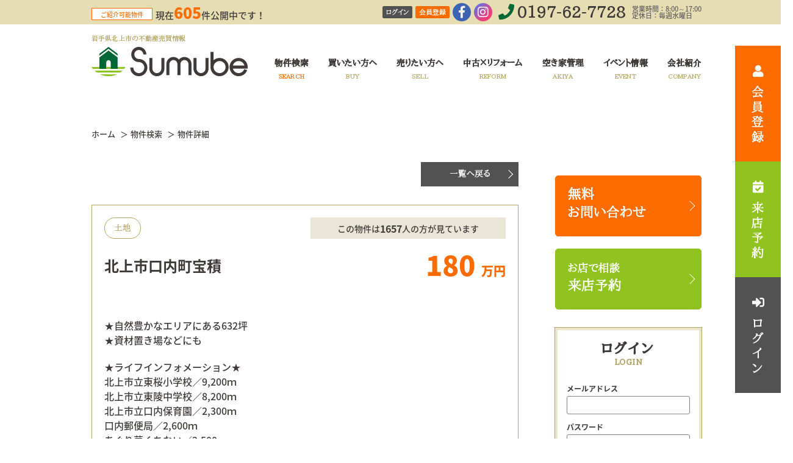

--- FILE ---
content_type: text/html; charset=UTF-8
request_url: https://www.sumube.jp/s/estate/detail?no=1001122
body_size: 10372
content:
<!DOCTYPE html>
<html lang="ja">
<head>
  <meta charset="UTF-8">
  <meta http-equiv="X-UA-Compatible" content="IE=edge">
  <title>売地 北上市口内町宝積 ｜物件詳細｜岩手県北上市の不動産情報なら、すむべ
</title>
  <meta name="description" content="すむべ岩手県北上市の物件詳細ページ" />
  <meta name="viewport" content="width=1366">
<meta name="format-detection" content="telephone=no,address=no,email=no">
<meta name="csrf-token" content="sXxFMr3YxDJtQdgXzOpHJNIa0QV4e58MNYS0k5SR">

<link rel="shortcut icon" href="https://www.sumube.jp/favicon.ico" type="image/x-icon">
<link rel="apple-touch-icon" href="https://www.sumube.jp/apple-touch-icon.png" sizes="180x180">
<link href="https://fonts.googleapis.com/earlyaccess/notosansjapanese.css" rel="stylesheet" />
<link href="https://fonts.googleapis.com/css?family=Noto+Serif+JP:400,600,700|Sawarabi+Mincho&display=swap&subset=japanese" rel="stylesheet">
<link rel="stylesheet" href="https://use.fontawesome.com/releases/v5.3.1/css/all.css" integrity="sha384-mzrmE5qonljUremFsqc01SB46JvROS7bZs3IO2EmfFsd15uHvIt+Y8vEf7N7fWAU" crossorigin="anonymous">
<link rel="stylesheet" href="https://www.sumube.jp/res/css/style.css">
<link rel="stylesheet" href="https://www.sumube.jp/packages/sweetalert/sweetalert2.min.css">

<script src="https://www.sumube.jp/res/js/vendor.bundle.js"></script>
<script src="//code.jquery.com/jquery-migrate-3.0.1.min.js"></script>
<script src="https://www.sumube.jp/res/js/app.bundle.js"></script>
<script src="https://www.sumube.jp/packages/phery.min.js"></script>
<script src="https://www.sumube.jp/packages/spin.min.js"></script>
<script src="https://www.sumube.jp/packages/sweetalert/sweetalert2.min.js"></script>
<script src="https://www.sumube.jp/packages/jquery.history.js"></script>
<script src="https://www.sumube.jp/packages/common.js"></script>
<script>
  $( function() {
      });
</script>
<script>
  $.ajaxSetup({
    headers: {
      'X-CSRF-TOKEN': $( 'meta[name="csrf-token"]' ).attr( 'content' )
    }
  });
</script>
  <link rel="stylesheet" href="https://www.sumube.jp/res/css/estate.css">
  <link rel="stylesheet" type="text/css" href="https://www.sumube.jp/packages/lightbox2/css/lightbox.css">
  <link rel="stylesheet" href="https://use.fontawesome.com/releases/v5.3.1/css/all.css" integrity="sha384-mzrmE5qonljUremFsqc01SB46JvROS7bZs3IO2EmfFsd15uHvIt+Y8vEf7N7fWAU" crossorigin="anonymous">
  <link rel="stylesheet" type="text/css" href="https://www.sumube.jp/packages/slick/slick.css"/>

  <!--  analytics -->
  <!-- / analytics -->
  <!-- Google Tag Manager -->
<script>(function(w,d,s,l,i){w[l]=w[l]||[];w[l].push({'gtm.start':
new Date().getTime(),event:'gtm.js'});var f=d.getElementsByTagName(s)[0],
j=d.createElement(s),dl=l!='dataLayer'?'&l='+l:'';j.async=true;j.src=
'https://www.googletagmanager.com/gtm.js?id='+i+dl;f.parentNode.insertBefore(j,f);
})(window,document,'script','dataLayer','GTM-T95T2F2');</script>
<!-- End Google Tag Manager --></head>

<body class="page-estate">
<!-- Google Tag Manager (noscript) -->
<noscript><iframe src="https://www.googletagmanager.com/ns.html?id=GTM-T95T2F2"
height="0" width="0" style="display:none;visibility:hidden"></iframe></noscript>
<!-- End Google Tag Manager (noscript) -->
<div id="container" class="l-container">
  <!--ヘッダー-->
<header id="header" class="l-header">
  <div class="l-header__top">
    <div class="l-header__topline">
      <div class="release">
        <p class="release__ttl">ご紹介可能物件</p>
        <p class="release__no">現在<strong class="no">605</strong>件公開中です！</p>
      </div>
      <div class="login">
                <a class="login__button c-button01 c-button01--gray c-button01--ss" href="https://www.sumube.jp/member/login">ログイン</a>
        <a class="login__button c-button01 c-button01--accent c-button01--ss" href="https://www.sumube.jp/regist">会員登録</a>
              </div>
      <div class="sns">
        <a class="sns__btn fb" href="https://www.facebook.com/sumube.jp" target="_blank"><i class="fab fa-facebook-f" aria-hidden="true"></i></a>
        <a class="sns__btn insta" href="https://www.instagram.com/sumube/" target="_blank"><i class="fab fa-instagram" aria-hidden="true"></i></a>
      </div>
      <div class="tel">
      <i class="fas fa-phone"></i>0197-62-7728
      </div>
      <div class="shopInfo">
      営業時間：8:00～17:00 <br>
      定休日：毎週水曜日
      </div>
    </div>
  </div>

  <div class="l-header__heading l-wrap">
    <div class="l-header__logo">
      <p class="l-header__description">岩手県北上市の不動産売買情報</p>
      <h1 class="logo">
          <a href="https://www.sumube.jp">
            <img src="https://www.sumube.jp/res/img/bnr_header_logo.png" alt="すむべ">
          </a>
      </h1>
    </div>
    <div class="l-gNavi">
      <ul class="l-gNavi__inner">
        <li id="gnavi-estate" class="l-gNavi__item"><a class="l-gNavi__link inner" href="https://www.sumube.jp/estate/search"><span class="ja">物件検索</span><span class="en">SEARCH</span></a></li>
        <li id="gnavi-buy" class="l-gNavi__item"><a class="l-gNavi__link inner" href="https://www.sumube.jp/buy"><span class="ja">買いたい方へ</span><span class="en">BUY</span></a></li>
        <li id="gnavi-sell" class="l-gNavi__item"><a class="l-gNavi__link inner" href="https://www.sumube.jp/sell"><span class="ja">売りたい方へ</span><span class="en">SELL</span></a></li>
        <li id="gnavi-reform" class="l-gNavi__item"><a class="l-gNavi__link inner" href="https://www.sumube.jp/reform"><span class="ja">中古×リフォーム</span><span class="en">REFORM</span></a></li>
        <li id="gnavi-akiya-support" class="l-gNavi__item"><a class="l-gNavi__link inner" href="https://www.sumube.jp/akiya-support"><span class="ja">空き家管理</span><span class="en">AKIYA</span></a></li>
        <li id="gnavi-event" class="l-gNavi__item"><a class="l-gNavi__link inner" href="https://www.sumube.jp/event"><span class="ja">イベント情報</span><span class="en">EVENT</span></a></li>
        <li id="gnavi-company" class="l-gNavi__item"><a class="l-gNavi__link inner" href="https://www.sumube.jp/company"><span class="ja">会社紹介</span><span class="en">COMPANY</span></a></li>
      </ul>
    </div>
  </div>

</header>
<ul class="l-fixed">
  <li>
          <a class="l-fixed__register" href="https://www.sumube.jp/regist"><span class="icon"><i class="fas fa-user"></i></span><span class="text">会員登録</span></a>
      </li>
  <li><a class="l-fixed__reserve" href="https://www.sumube.jp/contact/reserve"><span class="icon"><i class="fas fa-calendar-check"></i></span><span class="text">来店予約</span></a></li>
  <li>
          <a class="l-fixed__login" href="https://www.sumube.jp/member/login"><span class="icon"><i class="fas fa-sign-in-alt"></i></span><span class="text">ログイン</span></a>
      </li>
</ul>
<!--/ヘッダー-->
  <div id="content" class="l-content">
    <main id="main" class="l-main">
      <!-- pan -->
      <ol id="pan" class="l-breadcrumb u-mb-40">
        <li class="l-breadcrumb__item">
          <a href="https://www.sumube.jp">ホーム</a>
        </li>
        <li class="l-breadcrumb__item">物件検索</li>
        <li class="l-breadcrumb__item">物件詳細</li>
      </ol>
      <!-- /pan -->
      <div class="l-main--contents">
        <div class="detailReturn u-mb-30">
          <a href="/estate/result" class="button c-button01 c-button01--s c-button01--gray">一覧へ戻る</a>
        </div>
        <article id="detail" class="detail">
          <div class="detail__header">
            <div class="meta">
              <div class="meta__left stamps">
                                <span class="c-seal01 c-seal01--m type">土地</span>
                                                              </div>
              <div class="meta__right watch">この物件は<strong style="font-size:16px">1657</strong>人の方が見ています</div>
            </div>
            <div class="headTtl">
              <h2 class="headTtl__title">北上市口内町宝積</h2>
              <div class="headTtl__price">
                              180
                              <span class="sub">万円</span>
              </div>
            </div>
            
          </div>
          <div class="detail__body">
            <div class="features">
                          </div>
            <div class="detail__intro">
              <p class="detail__description">★自然豊かなエリアにある632坪<br />
★資材置き場などにも</p>
              <p class="detail__description">★ライフインフォメーション★<br />
北上市立東桜小学校／9,200ｍ<br />
北上市立東陵中学校／8,200ｍ<br />
北上市立口内保育園／2,300ｍ<br />
口内郵便局／2,600ｍ<br />
あぐり夢くちない／2,500ｍ</p>
              <div class="buttonBlock">
                <a class="button c-button01 c-button01--l c-button01--accent" href="https://www.sumube.jp/contact/bukken?no[]=1001122"><i class="fas fa-envelope"></i>資料請求</a>
                <a class="button c-button01 c-button01--l c-button01--gray" data-loading="body" href="https://www.sumube.jp/s/favorite/ajax_gateway" data-phery-args="{&quot;no&quot;:&quot;1001122&quot;}" data-phery-remote="ajax_add_favorite" onclick="return false;" ><i class="fas fa-bookmark"></i>お気に入り </a>
              </div>
            </div>

            <div class="gallery">
                              <div class="gallery__item">
                  <a class="gallery__photo" data-lightbox="roadphoto" data-title="" href="https://new.bukken1.com/image/bukken/146/1102737/800/600/qJzA39gAEg8HTdS4R1PA8v1w2DcJALH4.jpg">
                    <i class="zoomIcon fas fa-search-plus" aria-hidden="true"></i>
                    <img alt="" src="https://new.bukken1.com/image/bukken/146/1102737/338/222/qJzA39gAEg8HTdS4R1PA8v1w2DcJALH4.jpg" data-lightbox="bukken_photo" data-title="">
                  </a>
                </div>
                                                                      </div>

            
          <!-- 360度 -->
                      <!-- /360度 -->

            <section class="detail__section">
              <h2 class="c-heading03 detail__section__heading u-ta-l">物件概要</h2>
              <table class="c-table03">
  <tbody>
  <tr class="c-table03__row">
    <th class="c-table03__heading">所在地</th>
    <td class="c-table03__data">北上市口内町宝積</td>
    <th class="c-table03__heading">価格</th>
    <td class="c-table03__data price">
              180
            <span class="sub">万円</span>
    </td>
  </tr>

  <tr class="c-table03__row">
    <th class="c-table03__heading">交通</th>
    <td class="c-table03__data">
      <p>バス停羽場　まで 徒歩3分</p>
    </td>
    <th class="c-table03__heading">土地面積</th>
    <td class="c-table03__data">公簿 2091.85㎡（632.78坪）</td>
  </tr>

  <tr class="c-table03__row">
    <th class="c-table03__heading">小学校区</th>
    <td class="c-table03__data">東桜 （9200m）</td>
    <th class="c-table03__heading">中学校区</th>
    <td class="c-table03__data">東陵 （8200m）</td>
  </tr>

  <tr class="c-table03__row">
    <th class="c-table03__heading">セットバック</th>
    <td class="c-table03__data">無し</td>
    <th class="c-table03__heading">私道負担</th>
    <td class="c-table03__data"></td>
  </tr>

  <tr class="c-table03__row">
    <th class="c-table03__heading">土地権利</th>
    <td class="c-table03__data">所有権</td>
    <th class="c-table03__heading">建築条件</th>
    <td class="c-table03__data">なし</td>
  </tr>

  <tr class="c-table03__row">
    <th class="c-table03__heading">地目</th>
    <td class="c-table03__data">宅地</td>
    <th class="c-table03__heading">都市計画</th>
    <td class="c-table03__data">非線引区域</td>
  </tr>

  <tr class="c-table03__row">
    <th class="c-table03__heading">用途地域</th>
    <td class="c-table03__data"></td>
    <th class="c-table03__heading">用途地域２</th>
    <td class="c-table03__data"></td>
  </tr>

  <tr class="c-table03__row">
    <th class="c-table03__heading">建ぺい率</th>
    <td class="c-table03__data">
      %
          </td>
    <th class="c-table03__heading">容積率</th>
    <td class="c-table03__data">
      %
          </td>
  </tr>

  <tr class="c-table03__row">
    <th class="c-table03__heading">上水道</th>
    <td class="c-table03__data"></td>
    <th class="c-table03__heading">下水道</th>
    <td class="c-table03__data"></td>
  </tr>

  <tr class="c-table03__row">
    <th class="c-table03__heading">ガス</th>
    <td class="c-table03__data"></td>
    <th class="c-table03__heading">現況</th>
    <td class="c-table03__data">古家有</td>
  </tr>

  <tr class="c-table03__row">
    <th class="c-table03__heading">取引態様</th>
    <td class="c-table03__data">仲介</td>
    <th class="c-table03__heading">明渡</th>
    <td class="c-table03__data">
            相談
    </td>
  </tr>


  <tr class="c-table03__row">
    <th class="c-table03__heading">設備・条件</th>
    <td class="c-table03__data" colspan="3"></td>
  </tr>

  <tr class="c-table03__row">
    <th class="c-table03__heading">備考</th>
    <td class="c-table03__data" colspan="3">
            ・現状再建築不可<br />
・古家あり（現状渡し）<br />
・境界杭がない場合境界復元必要
    </td>
  </tr>
  </tbody>
</table>


              <div class="buttonBlock u-mt-30">
                <a class="button c-button01 c-button01--l c-button01--accent" href="https://www.sumube.jp/contact/bukken?no[]=1001122"><i class="fas fa-envelope"></i>資料請求</a>
                <a class="button c-button01 c-button01--l c-button01--gray" data-loading="body" href="https://www.sumube.jp/s/favorite/ajax_gateway" data-phery-args="{&quot;no&quot;:&quot;1001122&quot;}" data-phery-remote="ajax_add_favorite" onclick="return false;" ><i class="fas fa-bookmark"></i>お気に入り </a>
              </div>
              <a class="button c-button01 c-button01--m c-button01--main help" href="https://www.sumube.jp/other/help"><i class="if if-question_mark" aria-hidden="true"></i>不動産用語集</a>

              <p class="u-mt-5 u-mb-30">弊社では、売主様に配慮し、物件所在地を掲載していない物件がございます。<br>詳細については、お気軽にお問合せください。</p>
              <p class="u-mt-0 u-mb-30">（物件番号： 1001122）</p>
              <p class="u-mt-0 u-mb-70 update"><span>【更新年月日】2023年05月28日 </span><br><span>【次回更新日】2026年01月31日</span>
                              </p>
            </section>

                          <section id="bottomMap" class="detail__section u-mb-40">
  <div class="js-open-map c-button01 c-button01--main c-button01--m" id="click_map">周辺地図を確認する</div>
  <div class="map-out u-mt-15" id="wrap-map-canvas">
    <div id="map-canvas">
      <div class="map-out__icon"><i class="fas fa-spinner fa-spin"></i></div>
    </div>
  </div>
</section>
            
            <div class="buttonBlock u-mt-30">
              <a class="button c-button01 c-button01--l c-button01--accent" href="https://www.sumube.jp/contact/bukken?no[]=1001122"><i class="fas fa-envelope"></i>資料請求</a>
              <a class="button c-button01 c-button01--l c-button01--gray" data-loading="body" href="https://www.sumube.jp/s/favorite/ajax_gateway" data-phery-args="{&quot;no&quot;:&quot;1001122&quot;}" data-phery-remote="ajax_add_favorite" onclick="return false;" ><i class="fas fa-bookmark"></i>お気に入り </a>
            </div>
          </div>
        </article>
        <div class="detailReturn u-mt-30">
          <a href="/estate/result" class="button c-button01 c-button01--s c-button01--gray--w">一覧へ戻る</a>
        </div>
                <div id="neighbor" class="neighbor u-mt-40">
          <h2 class="c-heading03 neighbor__heading">周辺物件</h2>
          <ul class="neighbor__list">
                          <li class="neighbor__item c-card03">
      <a href="https://www.sumube.jp/estate/detail?no=1001388&amp;from=logout" class="c-card03__wrap">
        <div class="c-card03__photo ">

                      <img src="https://www.sumube.jp/res/img/img_home_member_bukken.png" alt="">
          
                            </div>
        <div class="c-card03__body">
          <div class="c-card03__info">
            <div class="c-card03__top">
                        <span class="iconType c-seal01 c-seal01--s">土地</span>
                          <div class="c-card03__date">更新日：2024.02.27</div>
            </div>
            <div class="c-card03__info">
              <div class="c-card03__addr">
                                  北上市＊＊＊＊
                              </div>
            </div>
            <div class="c-card03__price">
                              ＊＊＊＊
                            <span class="sub">万円</span>
            </div>
                                          <div class="c-card03__size">＊＊＊坪</div>
                                    </div>
        </div>
      </a>
    </li><!-- item -->



                          <li class="neighbor__item c-card03">
      <a href="https://www.sumube.jp/estate/detail?no=1001407&amp;from=logout" class="c-card03__wrap">
        <div class="c-card03__photo ">

                      <img src="https://www.sumube.jp/res/img/img_home_member_bukken.png" alt="">
          
                            </div>
        <div class="c-card03__body">
          <div class="c-card03__info">
            <div class="c-card03__top">
                        <span class="iconType c-seal01 c-seal01--s">土地</span>
                          <div class="c-card03__date">更新日：2024.10.22</div>
            </div>
            <div class="c-card03__info">
              <div class="c-card03__addr">
                                  北上市＊＊＊＊
                              </div>
            </div>
            <div class="c-card03__price">
                              ＊＊＊＊
                            <span class="sub">万円</span>
            </div>
                                          <div class="c-card03__size">＊＊＊坪</div>
                                    </div>
        </div>
      </a>
    </li><!-- item -->



                          <li class="neighbor__item c-card03">
      <a href="https://www.sumube.jp/estate/detail?no=1001206&amp;from=logout" class="c-card03__wrap">
        <div class="c-card03__photo ">

                      <img src="https://www.sumube.jp/res/img/img_home_member_bukken.png" alt="">
          
                            </div>
        <div class="c-card03__body">
          <div class="c-card03__info">
            <div class="c-card03__top">
                        <span class="iconType c-seal01 c-seal01--s">土地</span>
                          <div class="c-card03__date">更新日：2025.05.22</div>
            </div>
            <div class="c-card03__info">
              <div class="c-card03__addr">
                                  北上市＊＊＊＊
                              </div>
            </div>
            <div class="c-card03__price">
                              ＊＊＊＊
                            <span class="sub">万円</span>
            </div>
                                          <div class="c-card03__size">＊＊＊坪</div>
                                    </div>
        </div>
      </a>
    </li><!-- item -->



                          <li class="neighbor__item c-card03">
      <a href="https://www.sumube.jp/estate/detail?no=1001552&amp;from=logout" class="c-card03__wrap">
        <div class="c-card03__photo ">

                      <img src="https://www.sumube.jp/res/img/img_home_member_bukken.png" alt="">
          
                            </div>
        <div class="c-card03__body">
          <div class="c-card03__info">
            <div class="c-card03__top">
                        <span class="iconType c-seal01 c-seal01--s">土地</span>
                          <div class="c-card03__date">更新日：2024.08.24</div>
            </div>
            <div class="c-card03__info">
              <div class="c-card03__addr">
                                  北上市＊＊＊＊
                              </div>
            </div>
            <div class="c-card03__price">
                              ＊＊＊＊
                            <span class="sub">万円</span>
            </div>
                                          <div class="c-card03__size">＊＊＊坪</div>
                                    </div>
        </div>
      </a>
    </li><!-- item -->



                          <li class="neighbor__item c-card03">
      <a href="https://www.sumube.jp/estate/detail?no=1001251&amp;from=logout" class="c-card03__wrap">
        <div class="c-card03__photo ">

                      <img src="https://www.sumube.jp/res/img/img_home_member_bukken.png" alt="">
          
                            </div>
        <div class="c-card03__body">
          <div class="c-card03__info">
            <div class="c-card03__top">
                        <span class="iconType c-seal01 c-seal01--s">土地</span>
                          <div class="c-card03__date">更新日：2024.09.02</div>
            </div>
            <div class="c-card03__info">
              <div class="c-card03__addr">
                                  北上市＊＊＊＊
                              </div>
            </div>
            <div class="c-card03__price">
                              ＊＊＊＊
                            <span class="sub">万円</span>
            </div>
                                          <div class="c-card03__size">＊＊＊坪</div>
                                    </div>
        </div>
      </a>
    </li><!-- item -->



                          <li class="neighbor__item c-card03">
      <a href="https://www.sumube.jp/estate/detail?no=1001551&amp;from=logout" class="c-card03__wrap">
        <div class="c-card03__photo ">

                      <img src="https://www.sumube.jp/res/img/img_home_member_bukken.png" alt="">
          
                            </div>
        <div class="c-card03__body">
          <div class="c-card03__info">
            <div class="c-card03__top">
                        <span class="iconType c-seal01 c-seal01--s">土地</span>
                          <div class="c-card03__date">更新日：2025.12.26</div>
            </div>
            <div class="c-card03__info">
              <div class="c-card03__addr">
                                  北上市＊＊＊＊
                              </div>
            </div>
            <div class="c-card03__price">
                              ＊＊＊＊
                            <span class="sub">万円</span>
            </div>
                                          <div class="c-card03__size">＊＊＊坪</div>
                                    </div>
        </div>
      </a>
    </li><!-- item -->



                      </ul>
        </div>
              </div>
    </main>
    <div id="side" class="l-side">
      <div class="l-side__wrap">
	<div class="bnr l-side__bnr l-side__section u-pt-25">
  <a class="button c-button01 c-button01--accent" href="https://www.sumube.jp/contact">無料<br>お問い合わせ</a>
  <a class="button c-button01 c-button01--gleen" href="https://www.sumube.jp/contact/reserve"><span class="button__inner"><small>お店で相談</small><br>来店予約</span></a>
</div>
	<section class="l-side__section login">
      <h3 class="l-side__heading01">
      <span class="l-side__heading01__ja">ログイン</span>
      <span class="l-side__heading01__en">LOGIN</span>
    </h3>
    <form method="POST" action="https://www.sumube.jp/member/ajax_gateway" data-phery-remote="ajax_login" id="login_form" class="l-side__box" data-phery-args="{&quot;returnUrl&quot;:&quot;https:\/\/www.sumube.jp\/s\/estate\/detail?no=1001122&quot;}" >
    <input type="hidden" name="_token" value="sXxFMr3YxDJtQdgXzOpHJNIa0QV4e58MNYS0k5SR">
      <dl>
        <dt>メールアドレス</dt>
        <dd><label><input id="login_id" class="c-textbox" name="login_id" type="text" size="20"></label></dd>
        <dt>パスワード</dt>
        <dd><label><input id="password" class="c-textbox" name="password" type="password" size="20"></label></dd>
      </dl>
      <div class="btn u-mt-10 u-ta-c">
        <button class="login__button c-button01 c-button01--s c-button01--nobullet c-button01--gray" type="submit" data-loading="body">ログイン</button>
      </div>
      <p class="u-ta-c u-mt-0"><a class="linkForgot" href="https://www.sumube.jp/member/password">パスワードを忘れた方はこちら</a></p>
    </form>
  </section>
	<section class="l-side__section search">
  <h3 class="l-side__heading01">
    <span class="l-side__heading01__ja">物件を検索</span>
    <span class="l-side__heading01__en">SEARCH</span>
  </h3>
  <form class="l-side__box" method="POST" action="https://www.sumube.jp/estate/result">
    <input type="hidden" name="_token" value="sXxFMr3YxDJtQdgXzOpHJNIa0QV4e58MNYS0k5SR">
    <input type="hidden" name="from" value="squeeze" />

              <section class="bukkenType search__block">
        <h4 class="l-side__heading02">種別を選択</h4>
        <ul class="checkList">
                      <li>
              <label class="c-checkbox"><input class="c-checkbox__input" name="bukken_type[]" type="checkbox" value="01"><span class="c-checkbox__parts">土地</span></label>
            </li>
                      <li>
              <label class="c-checkbox"><input class="c-checkbox__input" name="bukken_type[]" type="checkbox" value="02"><span class="c-checkbox__parts">一戸建て</span></label>
            </li>
                      <li>
              <label class="c-checkbox"><input class="c-checkbox__input" name="bukken_type[]" type="checkbox" value="03"><span class="c-checkbox__parts">マンション</span></label>
            </li>
                      <li>
              <label class="c-checkbox"><input class="c-checkbox__input" name="bukken_type[]" type="checkbox" value="10"><span class="c-checkbox__parts">収益物件</span></label>
            </li>
                  </ul>
      </section>
    
          <section class="area search__block">
        <h4 class="l-side__heading02">エリアを選択</h4>
        <ul class="checkList">
                      <li>
              <label class="c-checkbox">
                <input class="c-checkbox__input" name="area[]" type="checkbox" value="1" />
                <span class="c-checkbox__parts">北上市</span>
              </label>
            </li>
                      <li>
              <label class="c-checkbox">
                <input class="c-checkbox__input" name="area[]" type="checkbox" value="2" />
                <span class="c-checkbox__parts">花巻市</span>
              </label>
            </li>
                      <li>
              <label class="c-checkbox">
                <input class="c-checkbox__input" name="area[]" type="checkbox" value="3" />
                <span class="c-checkbox__parts">奥州市</span>
              </label>
            </li>
                      <li>
              <label class="c-checkbox">
                <input class="c-checkbox__input" name="area[]" type="checkbox" value="4" />
                <span class="c-checkbox__parts">一関市</span>
              </label>
            </li>
                      <li>
              <label class="c-checkbox">
                <input class="c-checkbox__input" name="area[]" type="checkbox" value="6" />
                <span class="c-checkbox__parts">胆沢郡金ケ崎町</span>
              </label>
            </li>
                      <li>
              <label class="c-checkbox">
                <input class="c-checkbox__input" name="area[]" type="checkbox" value="8" />
                <span class="c-checkbox__parts">遠野市</span>
              </label>
            </li>
                  </ul>
      </section>
        <section class="price">
      <h4 class="l-side__heading02">価格を選択</h4>
      <div class="price__box">
        <select name="price_start" id="price_start" class="c-selectbox u-w-full"><option value="" selected="selected">下限なし</option><option value="500">500万円以上</option><option value="1000">1000万円以上</option><option value="1500">1500万円以上</option><option value="2000">2000万円以上</option><option value="2500">2500万円以上</option><option value="3000">3000万円以上</option><option value="3500">3500万円以上</option><option value="4000">4000万円以上</option><option value="4500">4500万円以上</option><option value="5000">5000万円以上</option><option value="6000">6000万円以上</option><option value="7000">7000万円以上</option><option value="8000">8000万円以上</option><option value="9000">9000万円以上</option><option value="10000">一億円以上</option></select><br>
        <span>〜</span><br>
        <select name="price_end" id="price_end" class="c-selectbox u-w-full"><option value="500">500万円以下</option><option value="1000">1000万円以下</option><option value="1500">1500万円以下</option><option value="2000">2000万円以下</option><option value="2500">2500万円以下</option><option value="3000">3000万円以下</option><option value="3500">3500万円以下</option><option value="4000">4000万円以下</option><option value="4500">4500万円以下</option><option value="5000">5000万円以下</option><option value="6000">6000万円以下</option><option value="7000">7000万円以下</option><option value="8000">8000万円以下</option><option value="9000">9000万円以下</option><option value="10000">一億円以下</option><option value="" selected="selected">上限なし</option></select>
      </div>
    </section>

    <section class="tokutyo">
      <h4 class="l-side__heading02 js-accordion">こだわり検索<span class="plus-button"></span></h4>
      <ul class="checkList">
                  <li>
            <label class="c-checkbox" for="search_feature_01">
              <input class="c-checkbox__input" name="tokutyo[]" type="checkbox" id="search_feature_01" value="01" />
              <span class="c-checkbox__parts">築10年以内</span>
            </label>
          </li>
                  <li>
            <label class="c-checkbox" for="search_feature_02">
              <input class="c-checkbox__input" name="tokutyo[]" type="checkbox" id="search_feature_02" value="02" />
              <span class="c-checkbox__parts">南向き</span>
            </label>
          </li>
                  <li>
            <label class="c-checkbox" for="search_feature_03">
              <input class="c-checkbox__input" name="tokutyo[]" type="checkbox" id="search_feature_03" value="03" />
              <span class="c-checkbox__parts">リフォーム済</span>
            </label>
          </li>
                  <li>
            <label class="c-checkbox" for="search_feature_04">
              <input class="c-checkbox__input" name="tokutyo[]" type="checkbox" id="search_feature_04" value="04" />
              <span class="c-checkbox__parts">駅徒歩10分以内</span>
            </label>
          </li>
                  <li>
            <label class="c-checkbox" for="search_feature_05">
              <input class="c-checkbox__input" name="tokutyo[]" type="checkbox" id="search_feature_05" value="05" />
              <span class="c-checkbox__parts">駐車場2台可</span>
            </label>
          </li>
                  <li>
            <label class="c-checkbox" for="search_feature_06">
              <input class="c-checkbox__input" name="tokutyo[]" type="checkbox" id="search_feature_06" value="06" />
              <span class="c-checkbox__parts">ペット可</span>
            </label>
          </li>
                  <li>
            <label class="c-checkbox" for="search_feature_07">
              <input class="c-checkbox__input" name="tokutyo[]" type="checkbox" id="search_feature_07" value="07" />
              <span class="c-checkbox__parts">50坪以上</span>
            </label>
          </li>
                  <li>
            <label class="c-checkbox" for="search_feature_08">
              <input class="c-checkbox__input" name="tokutyo[]" type="checkbox" id="search_feature_08" value="08" />
              <span class="c-checkbox__parts">4LDK以上</span>
            </label>
          </li>
                  <li>
            <label class="c-checkbox" for="search_feature_09">
              <input class="c-checkbox__input" name="tokutyo[]" type="checkbox" id="search_feature_09" value="09" />
              <span class="c-checkbox__parts">二世帯住宅向き</span>
            </label>
          </li>
                  <li>
            <label class="c-checkbox" for="search_feature_10">
              <input class="c-checkbox__input" name="tokutyo[]" type="checkbox" id="search_feature_10" value="10" />
              <span class="c-checkbox__parts">接道6ｍ以上</span>
            </label>
          </li>
                  <li>
            <label class="c-checkbox" for="search_feature_11">
              <input class="c-checkbox__input" name="tokutyo[]" type="checkbox" id="search_feature_11" value="11" />
              <span class="c-checkbox__parts">高層階</span>
            </label>
          </li>
                  <li>
            <label class="c-checkbox" for="search_feature_12">
              <input class="c-checkbox__input" name="tokutyo[]" type="checkbox" id="search_feature_12" value="12" />
              <span class="c-checkbox__parts">駐車場１台無料</span>
            </label>
          </li>
                  <li>
            <label class="c-checkbox" for="search_feature_13">
              <input class="c-checkbox__input" name="tokutyo[]" type="checkbox" id="search_feature_13" value="13" />
              <span class="c-checkbox__parts">南面バルコニー</span>
            </label>
          </li>
                  <li>
            <label class="c-checkbox" for="search_feature_14">
              <input class="c-checkbox__input" name="tokutyo[]" type="checkbox" id="search_feature_14" value="14" />
              <span class="c-checkbox__parts">オートロック</span>
            </label>
          </li>
                  <li>
            <label class="c-checkbox" for="search_feature_15">
              <input class="c-checkbox__input" name="tokutyo[]" type="checkbox" id="search_feature_15" value="15" />
              <span class="c-checkbox__parts">上下水道完備</span>
            </label>
          </li>
                  <li>
            <label class="c-checkbox" for="search_feature_16">
              <input class="c-checkbox__input" name="tokutyo[]" type="checkbox" id="search_feature_16" value="16" />
              <span class="c-checkbox__parts">バリアフリー</span>
            </label>
          </li>
                  <li>
            <label class="c-checkbox" for="search_feature_17">
              <input class="c-checkbox__input" name="tokutyo[]" type="checkbox" id="search_feature_17" value="17" />
              <span class="c-checkbox__parts">角部屋</span>
            </label>
          </li>
                  <li>
            <label class="c-checkbox" for="search_feature_18">
              <input class="c-checkbox__input" name="tokutyo[]" type="checkbox" id="search_feature_18" value="18" />
              <span class="c-checkbox__parts">オール電化</span>
            </label>
          </li>
                  <li>
            <label class="c-checkbox" for="search_feature_19">
              <input class="c-checkbox__input" name="tokutyo[]" type="checkbox" id="search_feature_19" value="19" />
              <span class="c-checkbox__parts">オール電化住宅</span>
            </label>
          </li>
              </ul>
    </section>
    <div class="u-mt-20 u-pb-20 search__submit">
      <button type="submit" class="button c-button01 c-button01--m c-button01--nobullet c-button01--accent"><i class="fas fa-search"></i>物件検索</button>
    </div>
  </form>
</section>

<script>
  $(function () {
    $('.js-accordion').click(function(){
      if($(this).next().not(':animated').length >= 1){
        if ($(this).next().is(':hidden')) {
          $(this).addClass('is-active');
        } else {
          $(this).removeClass('is-active');
        }
        $(this).next().slideToggle();
      }
    });
  });
</script>
</div>
    </div>
  </div>
  <!--フッター-->
<div id="fb-root"></div>
<script>(function(d, s, id) {
    var js, fjs = d.getElementsByTagName(s)[0];
    if (d.getElementById(id)) return;
    js = d.createElement(s); js.id = id;
    js.src = 'https://connect.facebook.net/ja_JP/sdk.js#xfbml=1&version=v3.2';
    fjs.parentNode.insertBefore(js, fjs);
  }(document, 'script', 'facebook-jssdk'));
</script>
<div id="contact" class="p-information">
  <div class="p-information__inner">
    <a class="totop js-smoothScroll" href="#container">PageTop</a>
    <div class="p-information__top">
      <div class="p-information__left">
        <p class="p-information__description">岩手県北上市の不動産情報</p>
        <div class="logo">
          <a href="/">
            <img src="https://www.sumube.jp/res/img/img_footer_logo_01.png" alt="すむべ" loading="lazy">
          </a>
        </div>
        <div class="sns">
          <a class="sns__btn fb" href="https://www.facebook.com/sumube.jp" target="_blank"><i class="fab fa-facebook-f" aria-hidden="true"></i></a>
          <a class="sns__btn insta" href="https://www.instagram.com/sumube/" target="_blank"><i class="fab fa-instagram" aria-hidden="true"></i></a>
        </div>
      </div>

      <div class="p-information__center">
        <p class="textTop">HPを見たと言ってお気軽にお問い合わせください ！</p>
                              <div class="tel"><p class="tel__comment">無 料<br>相 談</p><i class="fas fa-phone"></i><span class="tel__no">0197-62-7728</span></div>
                          <p class="p-information__company">株式会社　すむべ</p>
                  <p class="textBottom">【営業時間】8:00～17:00 【定休日】毎週水曜日</p>
                          <p class="textBottom">〒024-0092　岩手県北上市新穀町2丁目4-8</p>
              </div>
      <div class="p-information__right">
        <div class="buttons">
          <a class="button contactBtn c-button02 c-button02--l c-button02--accent" href="https://www.sumube.jp/contact">
            お問い合わせ
          </a>
          <a class="button reserveBtn c-button02--green c-button02 c-button02--l" href="https://www.sumube.jp/contact/reserve">
            来店予約
          </a>
        </div>
      </div>

    </div>
    <div class="p-information__bottom">
      <ul class="informationBnr">
        <li class="listItem"><a href="http://www.chidakoumuten.co.jp/" target="_blank"><img src="https://www.sumube.jp/res/img/img_footer_bnr_01.png" alt="千田工務店[オフィシャルサイト]" loading="lazy"></a></li>
        <li class="listItem"><a href="http://chidakoumuten.co.jp/renovation/" target="_blank"><img src="https://www.sumube.jp/res/img/img_footer_bnr_03.png" alt="千田工務店 岩手県でリノベーションをお考えの方へ" loading="lazy"></a></li>
        <li class="listItem"><a href="https://日本空き家サポート.jp/portal/" target="_blank"><img src="https://www.sumube.jp/res/img/img_footer_bnr_04.png" loading="lazy"></a></li>
      </ul>
    </div>
  </div>
</div><!-- p-information -->

<footer id="footer" class="l-footer">
  <div class="l-wrap">
    <ul class="l-footer__navi">
      <li class="item"><a href="https://www.sumube.jp/buy">買いたい方へ</a></li>
      <li class="item"><a href="https://www.sumube.jp/sell">売りたい方へ</a></li>
      <li class="item"><a href="https://www.sumube.jp/reform">中古×リフォーム</a></li>
      <li class="item"><a href="https://www.sumube.jp/company">会社紹介</a></li>
      <li class="item"><a href="https://www.sumube.jp/other/privacy">プライバシーポリシー</a></li>
      <li class="item"><a href="https://www.sumube.jp/other/sitemap">サイトマップ</a></li>
    </ul>
    <div class="l-footer__copy">&copy; 2020 sumube co.,ltd All rights reserved.</div>
  </div>
</footer>
<!--/フッター-->
</div>

<script src="https://www.sumube.jp/packages/lightbox2/js/lightbox.min.js"></script>
<script src="https://www.sumube.jp/packages/slick/slick.min.js"></script>
<script src="https://www.sumube.jp/packages/three/three.min.js"></script>
<script src="https://www.sumube.jp/packages/three/thview.js"></script>
<script>
  $( function() {
    $( '.js-goInquiry' ).click( function() {
      var q = getUrlVars();
      window.location.href = "https://www.sumube.jp/contact/bukken?no[]=" + q["no"]
    } );

    const PANORAMA_HEIGHT = 354;
    var panorama_caption_height = 0;
    $('.p-panorama__item').each(function() {
      new ThView({
        id: $(this).attr('id'),
        file: $(this).attr('data-url'),
        height: 475,
        width: 950,
        rotation: true
      });
    });
    $('.js-slider').on('setPosition', function(){
      setTimeout(function(){
        $('.slick-list').css({'cssText': 'height: '+(PANORAMA_HEIGHT+panorama_caption_height)+'px !important;'})
      }, 50);
    });
    $('.js-slider').slick({
      adaptiveHeight: false,
      draggable: false,
      prevArrow: '<button class="prev"><i class="fas fa-chevron-left" aria-hidden="true"></i></button>',
      nextArrow: '<button class="next"><i class="fas fa-chevron-right" aria-hidden="true"></i></button>',
    });

    $('#click_map').on('click', function(){
    $(this).off('click');
    $(this).attr('id', 'click_map_opened');
    $('body').append('<script src="//maps.googleapis.com/maps/api/js?key=AIzaSyAwsRgO59Gv6oPd8PKQbngWuLIDP_tFnok&callback=initMap"><\/script>');
    $('#wrap-map-canvas').slideDown();
  });
  });
  function initMap() {
    var geocoder = new google.maps.Geocoder();
    geocoder.geocode(
      {
        'address': '北上市口内町',
        'region': 'jp'
      },
      function( results, status ) {
        if( status == google.maps.GeocoderStatus.OK ) {
          var map_tag = document.getElementById( 'map-canvas' );
          var map_location = new google.maps.LatLng( results[0].geometry.location.lat(), results[0].geometry.location.lng() );
          var map_options =
            {
              zoom: 14,//縮尺
              center: map_location,
              disableDefaultUI: false,
              mapTypeId: google.maps.MapTypeId.ROADMAP,
              scaleControl: true
            };
          //マップを表示する
          var map = new google.maps.Map( map_tag, map_options );

          var latlng, marker;
                      latlng = new google.maps.LatLng(39.285107281308576,141.22476766441804);
            marker = new google.maps.Marker({
              position: latlng,
              map: map
            });
            map.panTo(latlng);
          
                  }
      }
    );
  }
</script>
</body>
</html>


--- FILE ---
content_type: text/css
request_url: https://www.sumube.jp/res/css/style.css
body_size: 24714
content:
@font-face{font-family:"Arciform";src:url("/res/fonts/Arciform.ttf") format("truetype"),url("/res/fonts/Arciform.woff") format("woff"),url("/res/fonts/Arciform.woff2") format("woff2")}@font-face{font-family:aozora;src:url("/res/fonts/AozoraMinchoLight_web.woff2") format("woff2");font-weight:400}@font-face{font-family:aozora;src:url("/res/fonts/AozoraMincho-bold_web.woff2") format("woff2");font-weight:600}@font-face{font-family:aozora;src:url("/res/fonts/AozoraMinchoMedium_web.woff2") format("woff2")}@font-face{font-family:aozora;src:url("/res/fonts/AozoraMinchoHeavy_web.woff2") format("woff2");font-weight:700}@font-face{font-family:aozora;src:url("/res/fonts/AozoraMinchoBlack_web.woff2") format("woff2");font-weight:900}html{line-height:1.15;-ms-text-size-adjust:100%;-webkit-text-size-adjust:100%}h1{font-size:2em;margin:0.67em 0}hr{-webkit-box-sizing:content-box;box-sizing:content-box;height:0;overflow:visible}main{display:block}pre{font-family:monospace, monospace;font-size:1em}a{background-color:transparent;-webkit-text-decoration-skip:objects}abbr[title]{text-decoration:underline;-webkit-text-decoration:underline dotted;text-decoration:underline dotted}b,
strong{font-weight:bolder}code,
kbd,
samp{font-family:monospace, monospace;font-size:1em}small{font-size:80%}img{border-style:none}svg:not(:root){overflow:hidden}button,
input,
optgroup,
select,
textarea{margin:0}button{overflow:visible;text-transform:none}button,
[type="button"],
[type="reset"],
[type="submit"]{-webkit-appearance:button}button::-moz-focus-inner,
[type="button"]::-moz-focus-inner,
[type="reset"]::-moz-focus-inner,
[type="submit"]::-moz-focus-inner{border-style:none;padding:0}button:-moz-focusring,
[type="button"]:-moz-focusring,
[type="reset"]:-moz-focusring,
[type="submit"]:-moz-focusring{outline:1px dotted ButtonText}fieldset{padding:0.35em 0.75em 0.625em}input{overflow:visible}legend{-webkit-box-sizing:border-box;box-sizing:border-box;color:inherit;display:table;max-width:100%;padding:0;white-space:normal}progress{display:inline-block;vertical-align:baseline}select{text-transform:none}textarea{overflow:auto}[type="checkbox"],
[type="radio"]{-webkit-box-sizing:border-box;box-sizing:border-box;padding:0}[type="number"]::-webkit-inner-spin-button,
[type="number"]::-webkit-outer-spin-button{height:auto}[type="search"]{-webkit-appearance:textfield;outline-offset:-2px}[type="search"]::-webkit-search-cancel-button,
[type="search"]::-webkit-search-decoration{-webkit-appearance:none}::-webkit-file-upload-button{-webkit-appearance:button;font:inherit}details{display:block}summary{display:list-item}template{display:none}[hidden]{display:none}html,body{-webkit-text-size-adjust:none;-ms-text-size-adjust:none}body{color:#3e3a39;font-family:"Noto Sans Japanese",sans-serif;font-size:16px;font-weight:500;line-height:1.75;margin:0;-moz-osx-font-smoothing:grayscale;-webkit-font-smoothing:antialiased;word-wrap:break-word;min-width:1300px}*,*::before,*::after{-webkit-box-sizing:border-box;box-sizing:border-box}ul,li{list-style:none}h1,h2,h3,h4,h5,h6{margin:0 auto}p{margin:0;text-align:left}img{vertical-align:middle}input,select,textarea{font-size:14px;font-size:.875rem}select{font-size:14px;font-size:.875rem;line-height:2.4285714286;height:36px;padding-top:0 !important;padding-bottom:0 !important}button{font-family:"Noto Sans Japanese",sans-serif}@font-face{font-family:"myiconfont";src:url("/res/fonts/myiconfont.eot?c=1579658205849");src:url("/res/fonts/myiconfont.eot?#iefix&c=1579658205849") format("embedded-opentype"),url("/res/fonts/myiconfont.woff?c=1579658205849") format("woff"),url("/res/fonts/myiconfont.ttf?c=1579658205849") format("truetype");font-weight:normal;font-style:normal}.if{display:inline-block;font:normal normal normal 1em/1 "myiconfont";text-rendering:auto;-webkit-font-smoothing:antialiased;-moz-osx-font-smoothing:grayscale}.if-Heart::before{content:"\EA01"}.if-Lupe::before{content:"\EA02"}.if-arrow01::before{content:"\EA03"}.if-building::before{content:"\EA04"}.if-building02::before{content:"\EA05"}.if-calendar::before{content:"\EA06"}.if-check::before{content:"\EA07"}.if-clock::before{content:"\EA08"}.if-facebook::before{content:"\EA09"}.if-favorite::before{content:"\EA0A"}.if-freedial::before{content:"\EA0B"}.if-home_01::before{content:"\EA0C"}.if-home_02::before{content:"\EA0D"}.if-house::before{content:"\EA0E"}.if-house02::before{content:"\EA0F"}.if-house03::before{content:"\EA10"}.if-human::before{content:"\EA11"}.if-instagram::before{content:"\EA12"}.if-key_01::before{content:"\EA13"}.if-key_02::before{content:"\EA14"}.if-key_03::before{content:"\EA15"}.if-letter::before{content:"\EA16"}.if-lock::before{content:"\EA17"}.if-login::before{content:"\EA18"}.if-mail::before{content:"\EA19"}.if-map::before{content:"\EA1A"}.if-mapmark::before{content:"\EA1B"}.if-member::before{content:"\EA1C"}.if-memo::before{content:"\EA1D"}.if-pager-solid::before{content:"\EA1E"}.if-pen::before{content:"\EA1F"}.if-phone::before{content:"\EA20"}.if-pickup::before{content:"\EA21"}.if-question_mark::before{content:"\EA22"}.if-rump::before{content:"\EA23"}.if-school::before{content:"\EA24"}.if-search01::before{content:"\EA25"}.if-search02::before{content:"\EA26"}.if-shop::before{content:"\EA27"}.if-tree::before{content:"\EA28"}.if-tv::before{content:"\EA29"}.if-voice::before{content:"\EA2A"}.c-alert01__header{margin-bottom:20px}.c-alert01__texts{margin:0 0 20px}.c-alert01__texts__item:not(:last-child){margin:0 0 10px}.c-alert01__texts__item--center{text-align:center}.c-alert01__buttons{display:-webkit-box;display:-ms-flexbox;display:flex;-webkit-box-pack:center;-ms-flex-pack:center;justify-content:center;gap:10px}.c-alert01__buttons__item{-webkit-box-flex:1;-ms-flex:1 1;flex:1 1}.c-alert01__buttons__item__inner{font-size:18px;font-size:1.125rem;line-height:1}.c-alert01__footer{margin-top:20px;font-size:12px;font-size:.75rem;line-height:1.5}.c-alert01__footer a{color:#b2a462;text-decoration:none}.c-alert01__footer a:hover{text-decoration:underline}.c-blockquote01{border:3px solid #dcdcdc;border-radius:8px;margin:0;padding:30px 95px 80px 80px;font-style:italic;font-size:16px;font-size:1rem;line-height:1.5;color:#818181;position:relative}.c-blockquote01__src{font-style:italic;font-size:16px;font-size:1rem;line-height:1;text-align:right;position:absolute;right:40px;bottom:30px}.c-blockquote01__src::before{content:"―"}.c-blockquote01::before{content:"”";font-style:normal;font-size:72px;font-size:4.5rem;line-height:1.1805555556;color:#fff;display:inline-block;position:absolute;top:30px;left:15px;width:55px;height:55px;border-radius:50%;background-color:#dcdcdc;text-align:center}.c-blockquote02{background-color:#fff;border-left:8px solid #bfbfbf;margin:0;padding:5px 150px 35px 25px;font-style:italic;font-size:16px;font-size:1rem;line-height:1.5;color:#3e3a39;position:relative}.c-blockquote02__src{font-style:italic;font-size:16px;font-size:1rem;line-height:1;text-align:right;color:#3e3a39;position:absolute;right:0;bottom:0}.c-blockquote02__src::before{content:"―"}.c-blockquote02::before{content:"”";font-style:normal;font-size:100px;font-size:6.25rem;line-height:1;color:#bfbfbf;display:inline-block;position:absolute;top:7px;right:0}.c-button01{background-color:#fff;border-width:1px;border-style:solid;margin:0 auto;text-decoration:none;display:-webkit-box;display:-ms-flexbox;display:flex;-webkit-box-pack:center;-ms-flex-pack:center;justify-content:center;-webkit-box-align:center;-ms-flex-align:center;align-items:center;position:relative;cursor:pointer;font-weight:600;font-family:"aozora",sans-serif,serif;-webkit-transition:all 0.4s ease;transition:all 0.4s ease}.c-button01:after{display:inline-block}.c-button01--xl{height:90px;font-size:30px;font-size:1.875rem;line-height:1}.c-button01--l{height:60px;font-size:16px;font-size:1rem;line-height:1;letter-spacing:1.2px}.c-button01--l:after{position:absolute;content:'';display:inline-block;right:12px;width:12px;height:12px;-webkit-transform:rotate(45deg);transform:rotate(45deg)}.c-button01--m{height:50px;font-size:16px;font-size:1rem;line-height:1}.c-button01--m:after{position:absolute;content:'';display:inline-block;right:10px;width:10px;height:10px;-webkit-transform:rotate(45deg);transform:rotate(45deg)}.c-button01--s{height:40px;font-size:14px;font-size:.875rem;line-height:1}.c-button01--s:after{position:absolute;content:'';display:inline-block;right:10px;width:10px;height:10px;-webkit-transform:rotate(45deg);transform:rotate(45deg)}.c-button01--ss{height:20px;font-size:11px;font-size:.6875rem;line-height:1}.c-button01--main{border-color:#b2a462;color:#b2a462}.c-button01--main:after{border-top:1px solid #b2a462;border-right:1px solid #b2a462}.c-button01--main:hover{background:#b2a462;color:#fff}.c-button01--main:hover:after{border-top:1px solid #fff;border-right:1px solid #fff}.c-button01--main--w{border-color:#b2a462;background:#fff;color:#b2a462}.c-button01--main--w:after{border-top:1px solid #b2a462;border-right:1px solid #b2a462}.c-button01--sub{background-color:#006934;border-color:#006934;color:#fff}.c-button01--sub:hover{background:#fff;color:#006934;border-color:#006934}.c-button01--sub--w{background-color:#fff;border-color:#006934;color:#3e3a39}.c-button01--accent{background-color:#fc6c00;border-color:#fc6c00;color:#fff}.c-button01--accent:after{border-top:1px solid #fff;border-right:1px solid #fff}.c-button01--accent:hover{background:#fff;color:#fc6c00;border-color:#fc6c00}.c-button01--accent:hover:after{border-top:1px solid #fc6c00;border-right:1px solid #fc6c00}.c-button01--accent--w{background-color:#fff;border-color:#fc6c00;color:#3e3a39}.c-button01--gray{background-color:#525252;border-color:#525252;color:#fff}.c-button01--gray:after{border-top:1px solid #fff;border-right:1px solid #fff}.c-button01--gray:hover{background:#fff;color:#525252;border-color:#525252}.c-button01--gray:hover:after{border-top:1px solid #525252;border-right:1px solid #525252}.c-button01--gray--w{background-color:#fff;border-color:#525252;color:#525252}.c-button01--gray--w:after{border-top:1px solid #525252;border-right:1px solid #525252}.c-button01--gray--w:hover{background-color:#525252;border-color:#525252;color:#fff}.c-button01--gray--w:hover:after{border-top:1px solid #fff;border-right:1px solid #fff}.c-button01--gleen{background-color:#90c31f;border-color:#90c31f;color:#fff}.c-button01--gleen:after{border-top:1px solid #fff;border-right:1px solid #fff}.c-button01--gleen:hover{background:#fff;color:#90c31f;border-color:#90c31f}.c-button01--gleen--w{background-color:#fff;border-color:#90c31f;color:#90c31f}.c-button01--gleen--w:after{border-top:1px solid #fff;border-right:1px solid #fff}.c-button01--gleen--w:hover{background-color:#90c31f;border-color:#90c31f;color:#fff}.c-button01--gleen--w:hover:after{border-top:1px solid #fff;border-right:1px solid #fff}.c-button01--nobullet:after{display:none}.c-button02{background-color:#fff;border-width:1px;border-style:solid;border-radius:6px;margin:0 auto;text-decoration:none;display:-webkit-box;display:-ms-flexbox;display:flex;-webkit-box-pack:center;-ms-flex-pack:center;justify-content:center;-webkit-box-align:center;-ms-flex-align:center;align-items:center;position:relative;cursor:pointer;font-weight:600;font-family:"aozora",sans-serif;-webkit-transition:all 0.4s ease;transition:all 0.4s ease}.c-button02:after{display:inline-block;content:''}.c-button02--xl{height:90px;font-size:30px;font-size:1.875rem;line-height:1}.c-button02--l{height:60px;font-size:16px;font-size:1rem;line-height:1;letter-spacing:1.2px}.c-button02--l:after{position:absolute;content:'';display:inline-block;right:12px;width:12px;height:12px;-webkit-transform:rotate(45deg);transform:rotate(45deg)}.c-button02--m{height:50px;font-size:16px;font-size:1rem;line-height:1}.c-button02--m:after{position:absolute;content:'';display:inline-block;right:10px;width:10px;height:10px;-webkit-transform:rotate(45deg);transform:rotate(45deg)}.c-button02--s{height:40px;font-size:14px;font-size:.875rem;line-height:1}.c-button02--ss{height:20px;font-size:11px;font-size:.6875rem;line-height:1}.c-button02--main{border-color:#b2a462;color:#b2a462}.c-button02--main:after{border-top:1px solid #fff;border-right:1px solid #fff}.c-button02--main:hover{background:#b2a462;color:#fff}.c-button02--main:hover:after{border-top:1px solid #b2a462;border-right:1px solid #b2a462}.c-button02--main--w{border-color:#b2a462;background:#fff;color:#b2a462}.c-button02--sub{background-color:#006934;border-color:#006934;color:#fff}.c-button02--sub:hover{background:#fff;color:#006934;border-color:#006934}.c-button02--sub--w{background-color:#fff;border-color:#006934;color:#3e3a39}.c-button02--accent{background-color:#fc6c00;border-color:#fc6c00;color:#fff;-webkit-box-shadow:3px 3px 0px 0px #bd5100;box-shadow:3px 3px 0px 0px #bd5100}.c-button02--accent:after{border-top:1px solid #fff;border-right:1px solid #fff}.c-button02--accent:hover{background:#fff;color:#fc6c00;border-color:#fc6c00;-webkit-box-shadow:-3px -3px 0px 0px #fc6c00;box-shadow:-3px -3px 0px 0px #fc6c00}.c-button02--accent:hover:after{border-top:1px solid #fc6c00;border-right:1px solid #fc6c00}.c-button02--accent--w{background-color:#fff;border-color:#fc6c00;color:#3e3a39}.c-button02--gray{background-color:#525252;border-color:#525252;color:#fff}.c-button02--gray:after{border-top:1px solid #fff;border-right:1px solid #fff}.c-button02--gray:hover{background:#fff;color:#525252;border-color:#525252}.c-button02--gray--w{background-color:#fff;border-color:#525252;color:#525252}.c-button02--gray--w:after{border-top:1px solid #525252;border-right:1px solid #525252}.c-button02--gray--w:hover{background-color:#525252;border-color:#525252;color:#fff}.c-button02--gray--w:hover:after{border-top:1px solid #fff;border-right:1px solid #fff}.c-button02--green{background:#90c31f;color:#ffffff;-webkit-box-shadow:3px 3px 0px 0px #5d9c43;box-shadow:3px 3px 0px 0px #5d9c43;border:#90c31f 1px solid}.c-button02--green:after{border-top:1px solid #fff;border-right:1px solid #fff}.c-button02--green:hover{background:#fff;color:#90c31f;-webkit-box-shadow:-3px -3px 0px 0px #90c31f;box-shadow:-3px -3px 0px 0px #90c31f}.c-button02--green:hover:after{border-top:1px solid #90c31f;border-right:1px solid #90c31f}.c-button02--nobullet:after{display:none}.c-button03{background-color:#fff;border-width:1px;border-style:solid;margin:0 auto;text-decoration:none;display:-webkit-box;display:-ms-flexbox;display:flex;-webkit-box-pack:center;-ms-flex-pack:center;justify-content:center;-webkit-box-align:center;-ms-flex-align:center;align-items:center;position:relative;cursor:pointer;font-weight:600;font-family:"aozora",sans-serif;-webkit-transition:all 0.4s ease;transition:all 0.4s ease}.c-button03:after{display:inline-block}.c-button03--xl{height:90px;font-size:30px;font-size:1.875rem;line-height:1}.c-button03--l{height:60px;font-size:16px;font-size:1rem;line-height:1;letter-spacing:1.2px}.c-button03--l:after{position:absolute;content:'';display:inline-block;right:12px;width:12px;height:12px;-webkit-transform:rotate(45deg);transform:rotate(45deg)}.c-button03--m{height:50px;font-size:16px;font-size:1rem;line-height:1}.c-button03--m:after{position:absolute;content:'';display:inline-block;right:10px;width:10px;height:10px;-webkit-transform:rotate(45deg);transform:rotate(45deg)}.c-button03--s{height:35px;font-size:14px;font-size:.875rem;line-height:1;border-radius:18px}.c-button03--ss{height:20px;font-size:11px;font-size:.6875rem;line-height:1}.c-button03--main{border-color:#b2a462;color:#b2a462}.c-button03--main:after{border-top:1px solid #fff;border-right:1px solid #fff}.c-button03--main:hover{background:#b2a462;color:#fff}.c-button03--main:hover:after{border-top:1px solid #b2a462;border-right:1px solid #b2a462}.c-button03--main--w{border-color:#b2a462;background:#fff;color:#b2a462}.c-button03--sub{background-color:#006934;border-color:#006934;color:#fff}.c-button03--sub:hover{background:#fff;color:#006934;border-color:#006934}.c-button03--sub--w{background-color:#fff;border-color:#006934;color:#3e3a39}.c-button03--accent{background-color:#fc6c00;border-color:#fc6c00;color:#fff}.c-button03--accent:after{border-top:1px solid #fff;border-right:1px solid #fff}.c-button03--accent:hover{background:#fff;color:#fc6c00;border-color:#fc6c00}.c-button03--accent:hover:after{border-top:1px solid #fc6c00;border-right:1px solid #fc6c00}.c-button03--accent--w{background-color:#fff;border-color:#fc6c00;color:#3e3a39}.c-button03--gray{background-color:#525252;border-color:#525252;color:#fff}.c-button03--gray:after{border-top:1px solid #fff;border-right:1px solid #fff}.c-button03--gray:hover{background:#fff;color:#525252;border-color:#525252}.c-button03--gray--w{background-color:#fff;border-color:#525252;color:#525252}.c-button03--gray--w:after{border-top:1px solid #525252;border-right:1px solid #525252}.c-button03--gray--w:hover{background-color:#525252;border-color:#525252;color:#fff}.c-button03--gray--w:hover:after{border-top:1px solid #fff;border-right:1px solid #fff}.c-button03--gleen{background-color:#90c31f;border-color:#90c31f;color:#fff}.c-button03--gleen:after{border-top:1px solid #fff;border-right:1px solid #fff}.c-button03--gleen:hover{background:#fff;color:#90c31f;border-color:#90c31f}.c-button03--gleen--w{background-color:#fff;border-color:#90c31f;color:#90c31f}.c-button03--gleen--w:after{border-top:1px solid #fff;border-right:1px solid #fff}.c-button03--gleen--w:hover{background-color:#90c31f;border-color:#90c31f;color:#fff}.c-button03--gleen--w:hover:after{border-top:1px solid #fff;border-right:1px solid #fff}.c-button03--nobullet:after{display:none}.c-card01{width:312px;-webkit-box-flex:0;-ms-flex:0 0 310px;flex:0 0 310px;text-align:center;position:relative;padding:0 0 20px;color:#004ea2;text-decoration:none;display:inline-block}.c-card01:before{content:"";bottom:0;right:0;border-top:0.8em solid transparent;border-right:0.8em solid #b2a462;position:absolute}.c-card01__photo{width:100%;height:232px;position:relative;overflow:hidden}.c-card01__photo img{height:100%;width:100%;-o-object-fit:contain;object-fit:contain;font-family:'object-fit: contain;'}.c-card01__photo .seal{display:-webkit-box;display:-ms-flexbox;display:flex;-webkit-box-align:end;-ms-flex-align:end;align-items:flex-end;-webkit-box-pack:center;-ms-flex-pack:center;justify-content:center;position:absolute;left:-45px;top:-45px;padding-bottom:5px;width:92px;height:92px;color:#fff;font-weight:600;font-family:"aozora",sans-serif;font-size:12px;font-size:.75rem;line-height:1;-webkit-transform:rotate(-45deg);transform:rotate(-45deg)}.c-card01__photo .seal--pricedown{background:#006934}.c-card01__photo .seal--new{background:#fc6c00;letter-spacing:0.2em}.c-card01__body{padding:10px}.c-card01__top{display:-webkit-box;display:-ms-flexbox;display:flex;-webkit-box-pack:justify;-ms-flex-pack:justify;justify-content:space-between;-webkit-box-align:center;-ms-flex-align:center;align-items:center;margin-bottom:10px}.c-card01__date{padding:0 5px 0 0;font-size:14px;font-size:.875rem;line-height:1;text-align-last:left}.c-card01__addr{padding:0 10px 5px 10px;font-size:18px;font-size:1.125rem;text-align-last:left}.c-card01__price{padding:0 20px 10px 20px;font-size:30px;font-size:1.875rem;line-height:1;font-weight:600;color:#fc6c00;display:-webkit-box;display:-ms-flexbox;display:flex;-webkit-box-align:baseline;-ms-flex-align:baseline;align-items:baseline;text-align-last:left}.c-card01__price .sub{font-size:18px;font-size:1.125rem;line-height:1;color:#3e3a39}.c-card01__size{padding:0 20px;font-size:20px;font-size:1.25rem;line-height:1;text-align:left}.c-card01 a{border:none;margin:0;padding:0;text-decoration:none}.c-card01 a:hover{opacity:0.6}.c-card01__seal02{position:absolute;left:10px;top:-10px}.c-card01 .iconStatus{position:absolute;right:0;bottom:0}.c-card01__wrap{display:block;color:#3e3a39;text-decoration:none}.c-card02{display:-webkit-box;display:-ms-flexbox;display:flex;margin-bottom:40px;border-top:3px #3e3a39 solid}.c-card02__left{width:60px}.c-card02__right{width:calc(100% - 60px);padding:15px}.c-card02__inner{display:-webkit-box;display:-ms-flexbox;display:flex;-webkit-box-align:start;-ms-flex-align:start;align-items:flex-start}.c-card02__head{margin-bottom:15px}.c-card02 .check.--open{background:#fff9f8}.c-card02 .check.--open .parts{padding-left:18px}.c-card02 .check.--close{background:#dfdfdf}.c-card02 .check__ttl{text-align:center;font-weight:600}.c-card02 .check__ttl--open{position:relative;height:45px;padding-top:16px;margin-bottom:30px;font-size:13px;font-size:.8125rem;line-height:1;color:#3e3a39;background:#efecdf;font-family:"aozora",sans-serif}.c-card02 .check__ttl--open:before{content:"";position:absolute;top:100%;left:0;border:30px solid transparent;border-top:20px solid #efecdf}.c-card02 .check__ttl--close{height:45px;position:relative;margin-bottom:22px;padding-top:11px;font-size:13px;font-size:.8125rem;line-height:1;background:#606060;color:#fff;font-family:"aozora",sans-serif}.c-card02 .check__ttl--close:before{content:"";position:absolute;top:100%;left:0;border:30px solid transparent;border-top:20px solid #606060}.c-card02 .check__icon{text-align:center}.c-card02 .check__icon--open:before{position:absolute;left:0;right:0;top:14px}.c-card02 .check__icon--open input{margin-right:0}.c-card02 .check__icon--close{background:#dfdfdf;position:relative;font-size:26px;color:#333333}.c-card02__icons{display:-webkit-box;display:-ms-flexbox;display:flex;-webkit-box-align:center;-ms-flex-align:center;align-items:center;-webkit-box-pack:justify;-ms-flex-pack:justify;justify-content:space-between;margin-bottom:15px}.c-card02__icons .icons{display:-webkit-box;display:-ms-flexbox;display:flex;width:240px;-webkit-box-align:center;-ms-flex-align:center;align-items:center}.c-card02__icons .icons--f{width:320x}.c-card02__icons .icons__item{margin-right:5px}.c-card02__icons .btns{display:-webkit-box;display:-ms-flexbox;display:flex;width:calc(100% - 240px);-webkit-box-pack:end;-ms-flex-pack:end;justify-content:flex-end}.c-card02__icons .btns--f{-webkit-box-pack:start;-ms-flex-pack:start;justify-content:flex-start;width:calc(100% - 315px)}.c-card02__icons .btns__item{width:145px;height:35px;margin:0 0 0 10px}.c-card02__icons .btns__item i{margin-right:5px;font-size:16px;font-size:1rem;line-height:1}.c-card02__pic{width:240px;margin-right:15px}.c-card02__pic--f{width:315px;margin-right:15px}.c-card02 .pic{position:relative;text-align:center;min-height:182px;width:240px}.c-card02 .pic__seal01{position:absolute;right:25px;top:-10px}.c-card02 .pic img{max-width:100%;height:auto;margin:auto}.c-card02 .iconStatus{position:absolute;right:0;bottom:0}.c-card02__ttl{font-size:21px;font-size:1.3125rem}.c-card02__ttl a{color:#3e3a39;text-decoration:none}.c-card02__point{font-size:14px;font-size:.875rem}.c-card02__information{width:calc(100% - 255px)}.c-card02__information--f{width:calc(100% - 315px)}.c-card03{width:220px;-webkit-box-flex:0;-ms-flex:0 0 220px;flex:0 0 220px;text-align:center;position:relative;padding:0;margin-bottom:20px;color:#004ea2;text-decoration:none;display:inline-block}.c-card03:before{content:"";bottom:0;right:0;border-top:0.8em solid transparent;border-right:0.8em solid #b2a462;position:absolute}.c-card03__photo{width:100%;height:165px;position:relative;overflow:hidden}.c-card03__photo img{height:100%;width:100%;-o-object-fit:contain;object-fit:contain;font-family:'object-fit: contain;'}.c-card03__photo .seal{display:-webkit-box;display:-ms-flexbox;display:flex;-webkit-box-align:end;-ms-flex-align:end;align-items:flex-end;-webkit-box-pack:center;-ms-flex-pack:center;justify-content:center;position:absolute;left:-45px;top:-45px;padding-bottom:5px;width:92px;height:92px;color:#fff;font-weight:600;font-family:"aozora",sans-serif;font-size:12px;font-size:.75rem;line-height:1;-webkit-transform:rotate(-45deg);transform:rotate(-45deg)}.c-card03__photo .seal--pricedown{background:#006934}.c-card03__photo .seal--new{background:#fc6c00;letter-spacing:0.2em}.c-card03__body{padding:10px 0}.c-card03__top{display:-webkit-box;display:-ms-flexbox;display:flex;-webkit-box-pack:justify;-ms-flex-pack:justify;justify-content:space-between;-webkit-box-align:center;-ms-flex-align:center;align-items:center;margin-bottom:10px}.c-card03__date{padding:0 5px 0 0;font-size:10px;font-size:.625rem;line-height:1;text-align-last:left}.c-card03__addr{padding:0 0 5px 0;font-size:14px;font-size:.875rem;text-align-last:left}.c-card03__price{padding:0 20px 10px 20px;font-size:18px;font-size:1.125rem;line-height:1;font-weight:600;color:#fc6c00;display:-webkit-box;display:-ms-flexbox;display:flex;-webkit-box-align:baseline;-ms-flex-align:baseline;align-items:baseline;text-align-last:left}.c-card03__price .sub{font-size:18px;font-size:1.125rem;line-height:1;color:#3e3a39}.c-card03__size{padding:0 20px;font-size:12px;font-size:.75rem;line-height:1;text-align:left}.c-card03 a{border:none;margin:0;padding:0;text-decoration:none}.c-card03 a:hover{opacity:0.6}.c-card03__seal02{position:absolute;left:10px;top:-10px}.c-card03 .iconStatus{position:absolute;right:0;bottom:0}.c-card03__wrap{display:block;color:#3e3a39;text-decoration:none}.c-textbox{background-color:#fff;border:1px solid #838383;border-radius:3px;padding:0.4em 0.5em}.c-textarea{background-color:#fff;border:1px solid #838383;border-radius:3px;width:100%;margin:0;padding:1em}.c-checkbox{display:inline-block}.c-checkbox__input{width:0 !important;height:0 !important;margin:0 !important;-webkit-appearance:none;-moz-appearance:none;appearance:none;display:none}.c-checkbox__input:checked+.c-checkbox__parts::after{font-size:26px;font-size:1.625rem;content:"";color:#fff;font:normal normal normal 12px/1 "myiconfont";text-rendering:auto;-webkit-font-smoothing:antialiased;-moz-osx-font-smoothing:grayscale;position:absolute;top:3px;left:3px;margin:auto}.c-checkbox__input:checked+.c-checkbox__parts::before{background:#fc6c00;border:none}.c-checkbox__parts{height:18px;padding-left:24px;position:relative;font-size:14px;font-size:.875rem;line-height:1;display:inline-block}.c-checkbox__parts::before{background:#fff;border:1px solid #333;content:"";display:block;position:absolute;top:0;left:0;height:18px;width:18px}.c-radiobox{height:15px;display:inline-block}.c-radiobox__input{width:0 !important;height:0 !important;margin:0 !important;-webkit-appearance:none;-moz-appearance:none;appearance:none}.c-radiobox__input:checked+.c-radiobox__parts::before{opacity:1}.c-radiobox__parts{height:15px;padding:0 0 0 25px;font-size:14px;font-size:.875rem;line-height:1;display:inline-block;position:relative;cursor:pointer}.c-radiobox__parts::before,.c-radiobox__parts::after{content:"";margin:auto;display:block;position:absolute;top:0;bottom:0}.c-radiobox__parts::before{background-color:#666;border-radius:50%;width:7px;height:7px;left:4px;opacity:0;z-index:2}.c-radiobox__parts::after{background-color:#ececec;border:1px solid #838383;border-radius:50%;width:15px;height:15px;left:0;z-index:1}.c-selectbox{background:#fff url(../img/bg_select.png) no-repeat top right;background-size:26px 38px;border:1px solid #838383;border-radius:0;height:37px;padding:0 20px 0 10px;font-weight:400;font-size:14px;font-size:.875rem;line-height:2.7142857143;vertical-align:top;-webkit-appearance:none;-moz-appearance:none;appearance:none;cursor:pointer}.c-selectbox::-ms-expand{display:none}.c-heading01{margin:0 auto 50px;padding:0 0 20px 0;font-weight:600;font-family:"aozora",sans-serif;font-size:28px;font-size:1.75rem;line-height:1;color:#3e3a39;letter-spacing:0.02em;text-align:center;position:relative;border-bottom:1px dotted #ece5c3}.c-heading01__sub{margin:10px 0 0 0;padding:0;font-weight:600;font-size:12px;font-size:.75rem;line-height:1;color:#b2a462;letter-spacing:0;text-align:center;display:block}.c-heading02{margin:0 auto 50px;padding:22px 0 24px 0;font-weight:600;font-family:"aozora",sans-serif;font-size:35px;font-size:2.1875rem;line-height:1;color:#3e3a39;letter-spacing:0.02em;text-align:center;position:relative;letter-spacing:0.16em}.c-heading02__sub{margin:10px 0 0 0;padding:0;font-weight:600;font-size:12px;font-size:.75rem;line-height:1;color:#b2a462;letter-spacing:0;text-align:center;display:block;letter-spacing:0.1em}.c-heading03{border-bottom:1px dotted #ece5c3;margin-bottom:45px;padding:0 0 20px;width:100%;font-weight:600;font-size:22px;font-size:1.375rem;line-height:1;color:#3e3a39;display:-webkit-box;display:-ms-flexbox;display:flex;-webkit-box-pack:center;-ms-flex-pack:center;justify-content:center;-webkit-box-align:center;-ms-flex-align:center;align-items:center;font-family:"Sawarabi Mincho",sans-serif}.c-heading04{border-bottom:1px dotted #b2a462;height:30px;margin:0 0 35px;padding:0 0 35px 15px;font-weight:600;font-size:17px;font-size:1.0625rem;line-height:1.7647058824;font-family:"aozora",sans-serif;color:#3e3a39;text-align:left;position:relative}.c-heading04::before{content:'';border-left:7px solid #b2a462;height:30px;position:absolute;left:0}.c-heading05{background-color:#b2e2f8;height:35px;margin:0 0 35px;padding:0 0 0 10px;font-weight:600;font-size:17px;font-size:1.0625rem;line-height:2.0588235294;color:#3e3a39;text-align:left}.c-list{margin:0;padding:0;list-style:none}.c-list__item{padding:0 0 0 28px;list-style:none;color:#3e3a39;position:relative}.c-list__item::before{content:"";background-color:#b2a462;border-radius:50%;width:13px;height:13px;margin:auto;position:absolute;top:0;bottom:0;left:9px}.c-list__item::after{content:"";background-color:#fff;border-radius:50%;width:7px;height:7px;margin:auto;position:absolute;top:0;bottom:0;left:12px}.c-dl{border-top:1px solid #d6cfc8;margin:0;padding:0;display:-webkit-box;display:-ms-flexbox;display:flex;-webkit-box-orient:horizontal;-webkit-box-direction:normal;-ms-flex-flow:row wrap;flex-flow:row wrap;-webkit-box-align:center;-ms-flex-align:center;align-items:center}.c-dl__heading,.c-dl__data{border-bottom:1px solid #d6cfc8;height:55px;font-size:15px;font-size:.9375rem;line-height:1;color:#3e3a39;display:-webkit-box;display:-ms-flexbox;display:flex;-webkit-box-pack:start;-ms-flex-pack:start;justify-content:flex-start;-webkit-box-align:center;-ms-flex-align:center;align-items:center}.c-dl__heading{background-color:#fff;-webkit-box-flex:0;-ms-flex:0 0 25%;flex:0 0 25%;padding:0 0 0 27px;font-weight:600}.c-dl__data{background-color:#fff;-webkit-box-flex:0;-ms-flex:0 0 75%;flex:0 0 75%;margin:0;padding:0;font-weight:500}.c-noPhoto01{display:-webkit-box;display:-ms-flexbox;display:flex;-webkit-box-align:center;-ms-flex-align:center;align-items:center;-webkit-box-pack:center;-ms-flex-pack:center;justify-content:center;text-align:center;font-size:var(--font-size-sp);font-weight:700;letter-spacing:0.05em;max-width:100%;max-height:100%;position:absolute;top:0;left:0;right:0}.c-seal01{display:inline-block;border:solid 1px #b2a462;color:#b2a462;text-align:center;font-family:"aozora",sans-serif}.c-seal01--m{height:35px;padding:0 15px;font-size:14px;font-size:.875rem;line-height:2.5;border-radius:17px}.c-seal01--s{height:20px;padding:0 15px;font-size:10px;font-size:.625rem;line-height:2;border-radius:17px}.c-seal02{color:#fff;font-weight:600;font-family:"aozora",sans-serif;display:-webkit-box;display:-ms-flexbox;display:flex;-webkit-box-align:end;-ms-flex-align:end;align-items:flex-end;-webkit-box-pack:center;-ms-flex-pack:center;justify-content:center;position:absolute;left:0;right:0;padding-bottom:5px}.c-seal02--m{width:92px;height:92px;font-size:15px;font-size:.9375rem;line-height:1}.c-seal02--m.c-seal02--pricedown{background:#006934}.c-seal02--m.c-seal02--new{background:#fc6c00}.c-seal03{display:block;background:#606060;font-weight:600;text-align:center;color:#fff;font-family:"aozora",sans-serif;letter-spacing:0.2em}.c-seal03--m{width:100%;height:35px;font-size:14px;font-size:.875rem;line-height:2.5}.c-seal03--s{width:100%;height:25px;font-size:10px;font-size:.625rem;line-height:2.5}.c-seal04{font-size:0.8em;margin-left:8px;margin-left:8px;margin-left:0.5rem;color:#fff;display:inline-block;line-height:1;padding:0.25em 0.5em}.c-seal04--danger{background-color:#e60012}.c-seal04--gray{background-color:#aaa}.c-seal05{height:25px;font-size:14px;font-size:.875rem;line-height:1.7857142857;display:inline-block;background:#ffffff;color:#3e3a39;border-style:solid;border-width:2px;padding:0 5px;font-weight:600;font-family:"aozora",sans-serif}.c-seal05--new{color:#006934;border-color:#006934}.c-seal05--pricedown{color:#fc6c00;border-color:#fc6c00}.c-table01{border-collapse:collapse;border-spacing:0;width:100%;margin:0;display:table}.c-table01__row{border-bottom:1px solid #eaeaea;border-top:1px solid #eaeaea;display:table-row}.c-table01__heading{width:20%;padding:10px 0 10px 20px;font-weight:600;font-size:15px;font-size:.9375rem;line-height:2;text-align:left;vertical-align:top;display:table-cell;border-bottom:1px solid #fff;border-top:1px solid #fff;background-color:#eaeaea}.c-table01__data{background-color:#fff;width:80%;padding:10px 0 10px 27px;font-weight:500;font-size:15px;font-size:.9375rem;line-height:2;text-align:left;display:table-cell}.c-table02{border-collapse:collapse;border-spacing:0;margin:0;display:table;width:100%;border-top:1px dashed #b4b4b4}.c-table02__row{border-bottom:1px dashed #b4b4b4;display:table-row}.c-table02__heading{width:70px;padding:9px 0;font-weight:600;font-size:14px;font-size:.875rem;line-height:1.4285714286;text-align:left;vertical-align:top;display:table-cell;position:relative}.c-table02__data01{width:auto;padding:9px 0;font-weight:600;font-size:20px;font-size:1.25rem;line-height:1;text-align:left;display:table-cell}.c-table02__data01 strong{color:#fc6c00;font-size:30px;font-size:1.875rem;line-height:1}.c-table02__data02{width:auto;padding:9px 0;font-weight:500;font-size:14px;font-size:.875rem;line-height:1.4285714286;text-align:left;display:table-cell}.c-table03{border-collapse:collapse;border-spacing:0;width:100%;margin:0;display:table;border:solid 1px #ebe5c9}.c-table03__row{border:solid 1px #ebe5c9;margin:0;display:table-row}.c-table03__row:last-child{border-bottom:none;margin-bottom:0}.c-table03__heading{width:135px;padding:18px;font-weight:600;font-size:16px;font-size:1rem;line-height:1.5;text-align:left;vertical-align:top;display:table-cell;position:relative;background:#ebe5c9}.c-table03__data{width:215px;padding:18px 20px 18px 18px;font-size:16px;font-size:1rem;line-height:1.5;letter-spacing:3px;vertical-align:top;text-align:left;display:table-cell}.c-table03__data.price{color:#fc6c00;font-weight:600;font-size:30px;font-size:1.875rem;line-height:1}.c-table03__data.price .secret{font-size:25px;font-size:1.5625rem;line-height:1}.c-table03__data.price .sub{font-size:16px;font-size:1rem;line-height:1}.c-table04{border-collapse:collapse;border-spacing:0;margin:0;display:table;width:100%}.c-table04__row{border-bottom:1px dashed #aaaaaa;display:table-row}.c-table04__heading{width:125px;padding:9px 0;font-weight:600;font-size:16px;font-size:1rem;line-height:1.25;text-align:left;vertical-align:top;display:table-cell;position:relative}.c-table04__heading i{font-size:18px;font-size:1.125rem;line-height:1;width:23px;position:relative;top:2px;color:#b2a462}.c-table04__heading .fas{top:0;left:2px}.c-table04__data{width:auto;padding:9px 0;font-weight:500;font-size:16px;font-size:1rem;line-height:1.25;text-align:left;display:table-cell}.c-read01{font-weight:600;font-size:30px;font-size:1.875rem;line-height:1.1666666667}.c-read02{font-weight:600;font-size:23px;font-size:1.4375rem;line-height:1.2173913043}.c-read03{font-weight:600;font-size:20px;font-size:1.25rem;line-height:1.25}.c-text01{font-weight:500;font-size:16px;font-size:1rem;line-height:1.875}.c-text01 strong,.c-text01 em{background-color:#fff996;font-weight:600;font-style:normal}.c-annotation{margin:0 0 30px;padding:0 0 0 30px;font-size:13px;font-size:.8125rem;line-height:1.2307692308;position:relative}.c-annotation__number{font-size:13px;font-size:.8125rem;line-height:1.2307692308;position:absolute;top:0;left:0}.c-annotation__number::before{content:"※"}.p-cardList{margin-right:-20px;padding-left:0}.p-cardList::after{content:"";display:block;clear:both}.p-cardList__item{float:left;margin-right:20px;margin-bottom:20px}.p-contact__row{border-top:1px solid #ccc;display:table}.p-contact__dt{padding:30px;width:300px}.p-controlPanel01{height:70px;position:relative;padding:11px 0 11px 20px;background:#efecdf;font-family:"aozora",sans-serif}.p-controlPanel01:before{content:"";position:absolute;top:100%;left:34px;margin-left:-15px;border:12px solid transparent;border-top:20px solid #efecdf}.p-controlPanel01__inner{display:-webkit-box;display:-ms-flexbox;display:flex;-webkit-box-align:center;-ms-flex-align:center;align-items:center;height:50px;width:100%}.p-controlPanel01__allcheck{width:160px}.p-controlPanel01__book{width:520px;margin-left:auto;margin-right:10px}.p-controlPanel01__book--f{margin-left:auto;margin-right:10px;width:750px}.p-controlPanel01__delete{width:310px;margin:0 0 0 10px}.p-controlPanel01 .allcheck{color:#3e3a39}.p-controlPanel01 .book{display:-webkit-box;display:-ms-flexbox;display:flex;-webkit-box-align:center;-ms-flex-align:center;align-items:center;-webkit-box-pack:end;-ms-flex-pack:end;justify-content:flex-end;height:50px}.p-controlPanel01 .book__comment{width:110px;font-size:14px;font-size:.875rem;line-height:1;text-align:right;margin-right:10px;color:#3e3a39;white-space:nowrap}.p-controlPanel01 .book__btn{position:relative;height:50px}.p-controlPanel01 .book__btn .button{height:50px;width:310px;font-size:18px;font-size:1.125rem;line-height:2.7777777778}.p-controlPanel01 .book__btn .button i{font-size:24px;font-size:1.5rem;line-height:2.0833333333;margin-right:15px}.p-controlPanel01 .book__img{position:absolute;right:0;bottom:0}.p-controlPanel01 .delete{display:-webkit-box;display:-ms-flexbox;display:flex;-webkit-box-align:center;-ms-flex-align:center;align-items:center;height:50px}.p-controlPanel01 .delete__btn{position:relative;height:50px}.p-controlPanel01 .delete__btn .button{height:50px;width:310px}.p-form__row{border-top:1px solid #bababa;border-bottom:1px solid #bababa;display:-webkit-box;display:-ms-flexbox;display:flex}.p-form__row+.p-form__row{border-top:0}.p-form__label{background-color:#eaeaea;-webkit-box-flex:0;-ms-flex:0 0 30%;flex:0 0 30%;padding:30px;position:relative;line-height:1}.p-form__label .seal{position:absolute;font-size:13px;font-size:.8125rem;line-height:1;right:32px;top:30px;width:42px;height:20px;text-align:center}.p-form__input{background-color:#fff;-webkit-box-flex:1;-ms-flex:auto;flex:auto;padding:16px;padding:1rem}.p-form__input .lead{font-size:0.8em;line-height:1.5}.p-form__input input[readonly]{background:#eee;border:none;outline:none}.p-form__privacy{background:#eaeaea;width:100%;height:50px;margin:45px 0 20px;padding:0 20px;font-size:13px;font-size:.8125rem;line-height:1;color:#000;display:-webkit-box;display:-ms-flexbox;display:flex;-webkit-box-align:center;-ms-flex-align:center;align-items:center}.p-form__agreement{background:#eaeaea;width:100%;height:90px;margin:40px 0 50px;display:-webkit-box;display:-ms-flexbox;display:flex;-webkit-box-orient:vertical;-webkit-box-direction:normal;-ms-flex-flow:column;flex-flow:column;-webkit-box-pack:center;-ms-flex-pack:center;justify-content:center;-webkit-box-align:center;-ms-flex-align:center;align-items:center}.p-form__agreement__text{font-size:13px;font-size:.8125rem;line-height:1}.p-form__submit{width:440px;margin:0 auto}.p-information{background:#f4f1e2;width:100%;margin:0 auto;padding:0;position:relative}.p-information .totop{width:70px;height:70px;display:block;position:absolute;right:-100px;top:-50px;z-index:1;font-size:10px;font-size:.625rem;line-height:1;text-align:center;color:#3e3a39;text-decoration:none}.p-information .totop:after{position:absolute;content:'';display:inline-block;right:0;left:0;top:-30px;margin:auto;display:block;width:32px;width:2rem;height:32px;height:2rem;background:transparent;border-left:solid 1px #3e3a39;border-top:solid 1px #3e3a39;-webkit-transform:rotate(45deg) skew(20deg, 20deg);transform:rotate(45deg) skew(20deg, 20deg)}.p-information .totop:hover{opacity:.7;filter:alpha(opacity=70)}.p-information__inner{width:1000px;margin:0 auto;padding:49px 0 40px;position:relative}.p-information__description{margin:0 0 35px;font-size:12px;font-size:.75rem;line-height:1;font-family:"aozora",sans-serif;font-weight:600;text-align:center}.p-information__company{padding-top:10px;font-family:"aozora",sans-serif;font-weight:600;font-size:15px;font-size:.9375rem;line-height:1}.p-information__top{display:-webkit-box;display:-ms-flexbox;display:flex;-webkit-box-pack:justify;-ms-flex-pack:justify;justify-content:space-between;margin-bottom:50px}.p-information__top .p-information__left{-webkit-box-flex:0;-ms-flex:0 0 262px;flex:0 0 262px;height:100%}.p-information__top .p-information__left .logo{margin-bottom:10px}.p-information__top .p-information__left .logo:hover{opacity:0.6}.p-information__top .p-information__left .bnr{margin-top:36px}.p-information__top .p-information__left .bnr:hover{opacity:0.6}.p-information__top .p-information__left .sns{display:-webkit-box;display:-ms-flexbox;display:flex;margin-right:5px;margin:0 0 0 auto}.p-information__top .p-information__left .sns__btn{border-radius:50%;width:30px;height:30px;margin-right:5px;display:-webkit-box;display:-ms-flexbox;display:flex;-webkit-box-align:center;-ms-flex-align:center;align-items:center;-webkit-box-pack:center;-ms-flex-pack:center;justify-content:center;background:#000;color:#ffffff;text-decoration:none;font-size:17.6px;font-size:1.1rem}.p-information__top .p-information__left .sns__btn:hover{opacity:0.8}.p-information__top .p-information__left .sns .insta{position:relative;background:linear-gradient(135deg, #427eff 0%, #f13f79 70%) no-repeat;overflow:hidden}.p-information__top .p-information__left .sns .fb{background:#3e63b3}.p-information__top .p-information__center{-webkit-box-flex:0;-ms-flex:0 0 394px;flex:0 0 394px;height:100%;display:-webkit-box;display:-ms-flexbox;display:flex;-webkit-box-orient:vertical;-webkit-box-direction:normal;-ms-flex-flow:column wrap;flex-flow:column wrap;-webkit-box-pack:center;-ms-flex-pack:center;justify-content:center;-webkit-box-align:center;-ms-flex-align:center;align-items:center}.p-information__top .p-information__center .textTop{margin:0 auto 15px 0;font-size:14px;font-size:.875rem;line-height:1;color:#ab9b54;font-family:"aozora",sans-serif;font-weight:600;background:#ffffff;display:inline-block;padding:5px 15px;width:100%;text-align:center}.p-information__top .p-information__center .textBottom{font-size:15px;font-size:.9375rem;line-height:1;margin-top:10px}.p-information__top .p-information__center .textMemo{font-size:10px;font-size:.625rem;line-height:1;margin-top:10px}.p-information__top .p-information__center .tel{height:45px;margin:0 auto 8px 0;letter-spacing:-0.02em;font-size:45px;font-size:2.8125rem;line-height:1;font-weight:600;display:-webkit-box;display:-ms-flexbox;display:flex;-webkit-box-align:center;-ms-flex-align:center;align-items:center;color:#006934;font-family:"aozora",sans-serif}.p-information__top .p-information__center .tel__comment{display:block;padding:4px;margin-right:5px;color:#006934;border:solid 1px #006934;font-size:16px;font-size:1rem;line-height:1.125;font-family:"aozora",sans-serif}.p-information__top .p-information__center .tel a{text-decoration:none;color:#006934}.p-information__top .p-information__center .tel i{margin-right:8px;font-size:30px;font-size:1.875rem;line-height:1}.p-information__top .p-information__center .tel .fa-phone-square{position:relative;top:3px;font-size:44px;font-size:2.75rem;margin-right:5px}.p-information__top .p-information__right{-webkit-box-flex:0;-ms-flex:0 0 257px;flex:0 0 257px;padding:0;-webkit-box-align:center;-ms-flex-align:center;align-items:center}.p-information__top .buttons{width:312px;margin-top:17px}.p-information__top .buttons .button{margin-bottom:16px}.p-information .informationBnr{display:-webkit-box;display:-ms-flexbox;display:flex;margin:0;padding:0;-webkit-box-align:center;-ms-flex-align:center;align-items:center;-webkit-box-pack:center;-ms-flex-pack:center;justify-content:center;padding-top:20px;border-top:1px #b2a462 solid}.p-information .informationBnr .listItem{margin:0 20px}.p-linkList01{margin:0 auto;padding:0}.p-linkList01__item{font-size:15px;font-size:.9375rem;line-height:1.6;display:-webkit-box;display:-ms-flexbox;display:flex;-webkit-box-align:center;-ms-flex-align:center;align-items:center;min-height:36px;border-bottom:1px dotted #3e3a39}.p-linkList01__item a{display:block;-webkit-box-flex:1;-ms-flex:auto;flex:auto;color:#3e3a39;padding:17px 0 17px 10px;position:relative;text-decoration:none;font-family:"aozora",sans-serif}.p-linkList01__item a:after{position:absolute;content:'';display:inline-block;right:10px;top:0;bottom:0;margin:auto;display:block;width:10px;height:10px;background:transparent;border-left:solid 1px #3e3a39;border-top:solid 1px #3e3a39;-webkit-transform:rotate(45deg) skew(20deg, 20deg);transform:rotate(130deg) skew(20deg, 20deg)}.p-linkList01__item a:hover{color:#b2a462}.p-pagination{margin:35px 0 50px;padding:0;display:-webkit-box;display:-ms-flexbox;display:flex;-webkit-box-pack:center;-ms-flex-pack:center;justify-content:center;-webkit-box-align:center;-ms-flex-align:center;align-items:center;font-family:"aozora",sans-serif}.p-pagination__item{background-color:#fff;width:35px;height:35px;font-size:16px;font-size:1rem;line-height:1;font-weight:800;color:#979797;display:-webkit-box;display:-ms-flexbox;display:flex;-webkit-box-pack:center;-ms-flex-pack:center;justify-content:center;-webkit-box-align:center;-ms-flex-align:center;align-items:center;border:solid #979797 1px}.p-pagination__item a{width:100%;height:100%;border:none;color:#3e3a39;text-decoration:none;display:-webkit-box;display:-ms-flexbox;display:flex;-webkit-box-pack:center;-ms-flex-pack:center;justify-content:center;-webkit-box-align:center;-ms-flex-align:center;align-items:center}.p-pagination__item a:hover{background-color:#3e3a39;color:#fff !important;border:solid #3e3a39 1px}.p-pagination__item+.p-pagination__item{margin-left:5px}.p-pagination__item.is-active{background-color:#3e3a39;color:#fff}.p-pagination__item:first-child{margin-right:10px;width:45px}.p-pagination__item:last-child{margin-left:15px;width:45px}.p-pageNumber{font-size:16px;font-size:1rem;line-height:1;text-align:center;color:#3e3a39;font-family:"aozora",sans-serif}.p-pageNumber__ken{font-weight:600;margin-right:15px}.p-pageNumber strong{font-size:40px;font-size:2.5rem;line-height:1;font-weight:800}.p-privacy{background-color:#fff;font-size:14.4px;font-size:0.9rem;line-height:1.4;height:240px;height:15rem;padding:1em;overflow-y:auto}.p-quickSearch__heading{font-size:40px;font-size:2.5rem;line-height:1;margin:0;position:relative;top:-28px;text-align:center}.p-quickSearch__heading::before{content:'';background:url(../img/icon_home_search.png) no-repeat;width:48px;height:45px;position:absolute;left:340px;top:-8px}.p-quickSearch__heading__sub{display:block;font-size:20px;font-size:1.25rem;line-height:1;padding-top:15px;font-weight:800}.p-quickSearch__inner{padding:0 20px 31px;margin-top:30px !important;background-color:#eaeaea;border-radius:18px}.p-quickSearch .inputBlock{display:-webkit-box;display:-ms-flexbox;display:flex;-webkit-box-align:stretch;-ms-flex-align:stretch;align-items:stretch;-webkit-box-pack:justify;-ms-flex-pack:justify;justify-content:space-between;margin:0 auto;position:relative}.p-quickSearch .inputBlock__box .title{font-size:16px;font-size:1rem;line-height:2.5;font-weight:800;letter-spacing:0.1em;text-align:center;margin:0}.p-quickSearch .inputBlock__box .title .separate_bt{margin:0 8px 0 20px}.p-quickSearch .inputBlock .type{-webkit-box-flex:0;-ms-flex:0 0 271px;flex:0 0 271px;position:relative}.p-quickSearch .inputBlock .type .checkList{font-size:0;background:#FFF;border:1px solid #eaeaea;border-radius:5px;color:black;width:271px;padding:19px 20px 0;margin:0 auto}.p-quickSearch .inputBlock .type .checkList__item{font-size:14px;font-size:.875rem;line-height:1.1428571429;font-weight:500;display:inline-block;margin-bottom:19px;letter-spacing:0.06em;width:50%}.p-quickSearch .inputBlock .priceArea{-webkit-box-flex:0;-ms-flex:0 0 481px;flex:0 0 481px;padding:9px 0}.p-quickSearch .inputBlock .priceArea .inputBlock__box{height:62px}.p-quickSearch .inputBlock .priceArea .price,.p-quickSearch .inputBlock .priceArea .area,.p-quickSearch .inputBlock .priceArea .station{display:-webkit-box;display:-ms-flexbox;display:flex;-webkit-box-align:center;-ms-flex-align:center;align-items:center}.p-quickSearch .inputBlock .priceArea .price .title,.p-quickSearch .inputBlock .priceArea .area .title,.p-quickSearch .inputBlock .priceArea .station .title{-webkit-box-flex:0;-ms-flex:0 0 61px;flex:0 0 61px;text-align:left}.p-quickSearch .inputBlock .priceArea .price .inputBox{display:-webkit-box;display:-ms-flexbox;display:flex;-webkit-box-align:center;-ms-flex-align:center;align-items:center;-webkit-box-flex:1;-ms-flex:1 1 auto;flex:1 1 auto;-webkit-box-pack:justify;-ms-flex-pack:justify;justify-content:space-between}.p-quickSearch .inputBlock .priceArea .price .inputBox__select{border:1px solid #eaeaea;border-radius:5px;width:180px;height:40px}.p-quickSearch .inputBlock .priceArea .areaStation{display:-webkit-box;display:-ms-flexbox;display:flex;-webkit-box-pack:justify;-ms-flex-pack:justify;justify-content:space-between;-webkit-box-align:center;-ms-flex-align:center;align-items:center}.p-quickSearch .inputBlock .priceArea .area,.p-quickSearch .inputBlock .priceArea .station{-webkit-box-flex:0;-ms-flex:0 0 50%;flex:0 0 50%}.p-quickSearch .inputBlock .priceArea .area .inputBox__select,.p-quickSearch .inputBlock .priceArea .station .inputBox__select{border:1px solid #eaeaea;border-radius:5px;width:180px;height:40px}.p-quickSearch .inputBlock .priceArea .station .title{text-align:center}.p-quickSearch .buttonBlock{padding-top:20px}.p-quickSearch .buttonBlock .button{width:143px;height:105px;-webkit-box-orient:vertical;-webkit-box-direction:normal;-ms-flex-direction:column;flex-direction:column;font-size:14px;font-size:.875rem;line-height:1.5;font-weight:600}.p-quickSearch .buttonBlock .button strong{font-size:25px;font-size:1.5625rem;line-height:1.48}.p-quickSearch.quick-search01{padding-bottom:77px}.p-sort01{display:-webkit-box;display:-ms-flexbox;display:flex;width:400px;margin:0;padding:0;-webkit-box-pack:justify;-ms-flex-pack:justify;justify-content:space-between;-webkit-box-align:center;-ms-flex-align:center;align-items:center;font-family:"aozora",sans-serif}.p-sort01__ttl{font-size:15px;font-size:.9375rem;line-height:1}.p-sort01__select .sortSelect{border:#3e3a39 1px solid;width:150px}.p-sort01__btn{width:90px}.p-sort01__btn .button01:after{content:'';display:block;width:7px;height:7px;border:1px solid;border-color:#fff #fff transparent transparent;-webkit-transform:rotate(45deg);transform:rotate(45deg)}.p-sort01__btn .button02:after{content:'';display:block;width:7px;height:7px;margin-left:0;border:1px solid;border-color:#525252 #525252 transparent transparent;-webkit-transform:rotate(45deg);transform:rotate(45deg)}.p-stepDescription{margin:0 0 90px 0;font-weight:300;font-size:16px;font-size:1rem;line-height:1.875}.p-stepBox{border:1px solid #b3a462;margin-bottom:70px;padding:20px;position:relative}.p-stepBox__title{font-size:24px;font-size:1.5rem;line-height:1.4166666667;font-weight:600;display:-webkit-box;display:-ms-flexbox;display:flex;-webkit-box-align:center;-ms-flex-align:center;align-items:center;margin:0;padding:0 20px 0 93px;position:relative}.p-stepBox__title .p-stepBox__seal{font-size:12px;font-size:.75rem;line-height:1.25;color:#fff;display:-webkit-inline-box;display:-ms-inline-flexbox;display:inline-flex;-webkit-box-align:center;-ms-flex-align:center;align-items:center;-webkit-box-orient:vertical;-webkit-box-direction:normal;-ms-flex-flow:column wrap;flex-flow:column wrap;-webkit-box-pack:center;-ms-flex-pack:center;justify-content:center;height:89px;width:74px;padding:24px 0 0 0;position:absolute;top:-56px;left:0;background:url(../img/bg_buysell_01.svg) no-repeat;font-family:"aozora",sans-serif}.p-stepBox__title .p-stepBox__seal em{font-size:28px;font-size:1.75rem;line-height:1;font-style:normal}.p-stepBox__title .p-stepBox__titletext{-webkit-box-flex:1;-ms-flex:auto;flex:auto}.p-stepBox__body{margin-top:10px;padding:10px 0 0 0;border-top:2px dotted #ece5c3}.p-stepBox__body .days{padding-top:20px;font-weight:600}.p-stepBox:last-child{margin-bottom:0}.u-bg-none{background:none !important}.u-bgc-none{background-color:transparent !important}.u-bgc-primary{background-color:#b2a462}.u-bgc-secondary{background-color:#006934}.u-bgc-tertiary{background-color:#fc6c00}.u-bgc-quaternary{background-color:#4e88c4}.u-bgc-danger{background-color:#e60012}.u-bc-base{border-color:#6f5421}.u-br-1{border-radius:1px}.u-br-2{border-radius:2px}.u-br-3{border-radius:3px}.u-br-4{border-radius:4px}.u-br-5{border-radius:5px}.u-br-6{border-radius:6px}.u-br-7{border-radius:7px}.u-br-8{border-radius:8px}.u-br-9{border-radius:9px}.u-br-10{border-radius:10px}.u-br-11{border-radius:11px}.u-br-12{border-radius:12px}.u-br-13{border-radius:13px}.u-br-14{border-radius:14px}.u-br-15{border-radius:15px}.u-bd-0{border:0}.u-bd-t-0{border-top:0}.u-bd-r-0{border-right:0}.u-bd-b-0{border-bottom:0}.u-bd-l-0{border-left:0}.u-cf::after{content:"";display:block;clear:both}.u-c-base{color:#6f5421}.u-c-white{color:#fff}.u-fill-base{fill:#6f5421}.u-d-tb{display:table !important}.u-d-tbc{display:table-cell !important}.u-d-b{display:block !important}.u-d-ib{display:inline-block !important}.u-d-n{display:none !important}.u-d-f{display:-webkit-box !important;display:-ms-flexbox !important;display:flex !important}.u-fl-l{float:left !important}.u-fl-r{float:right !important}.u-fl-c{clear:both !important}.u-ff{font-family:"Noto Sans Japanese",sans-serif}.u-ff-noto{font-family:"Noto Sans Japanese", sans-serif}.u-ff-ubuntu{font-family:'Ubuntu', sans-serif}.u-fw-100{font-weight:100 !important}.u-fw-200{font-weight:200 !important}.u-fw-300{font-weight:300 !important}.u-fw-400{font-weight:400 !important}.u-fw-500{font-weight:500 !important}.u-fw-600{font-weight:600 !important}.u-fw-700{font-weight:700 !important}.u-fw-800{font-weight:800 !important}.u-fw-900{font-weight:900 !important}.u-fz-10{font-size:16px !important;font-size:1rem !important}.u-fz-12{font-size:19.2px !important;font-size:1.2rem !important}.u-fz-14{font-size:22.4px !important;font-size:1.4rem !important}.u-fz-16{font-size:25.6px !important;font-size:1.6rem !important}.u-fz-18{font-size:28.8px !important;font-size:1.8rem !important}.u-fz-20{font-size:32px !important;font-size:2rem !important}.u-fz-22{font-size:35.2px !important;font-size:2.2rem !important}.u-fz-24{font-size:38.4px !important;font-size:2.4rem !important}.u-fz-26{font-size:41.6px !important;font-size:2.6rem !important}.u-lc{display:box;display:-webkit-box;overflow:hidden;-webkit-line-clamp:2;-webkit-box-orient:vertical}.u-m-c{margin-right:auto !important;margin-left:auto !important}.u-mt-0{margin-top:0px !important}.u-mt-5{margin-top:5px !important}.u-mt-10{margin-top:10px !important}.u-mt-15{margin-top:15px !important}.u-mt-20{margin-top:20px !important}.u-mt-25{margin-top:25px !important}.u-mt-30{margin-top:30px !important}.u-mt-35{margin-top:35px !important}.u-mt-40{margin-top:40px !important}.u-mt-45{margin-top:45px !important}.u-mt-50{margin-top:50px !important}.u-mt-55{margin-top:55px !important}.u-mt-60{margin-top:60px !important}.u-mt-65{margin-top:65px !important}.u-mt-70{margin-top:70px !important}.u-mt-75{margin-top:75px !important}.u-mt-80{margin-top:80px !important}.u-mt-85{margin-top:85px !important}.u-mt-90{margin-top:90px !important}.u-mt-95{margin-top:95px !important}.u-mt-100{margin-top:100px !important}.u-mt-105{margin-top:105px !important}.u-mt-110{margin-top:110px !important}.u-mt-115{margin-top:115px !important}.u-mt-120{margin-top:120px !important}.u-mr-0{margin-right:0px !important}.u-mr-5{margin-right:5px !important}.u-mr-10{margin-right:10px !important}.u-mr-15{margin-right:15px !important}.u-mr-20{margin-right:20px !important}.u-mr-25{margin-right:25px !important}.u-mr-30{margin-right:30px !important}.u-mr-35{margin-right:35px !important}.u-mr-40{margin-right:40px !important}.u-mr-45{margin-right:45px !important}.u-mr-50{margin-right:50px !important}.u-mr-55{margin-right:55px !important}.u-mr-60{margin-right:60px !important}.u-mr-65{margin-right:65px !important}.u-mr-70{margin-right:70px !important}.u-mr-75{margin-right:75px !important}.u-mr-80{margin-right:80px !important}.u-mr-85{margin-right:85px !important}.u-mr-90{margin-right:90px !important}.u-mr-95{margin-right:95px !important}.u-mr-100{margin-right:100px !important}.u-mr-105{margin-right:105px !important}.u-mr-110{margin-right:110px !important}.u-mr-115{margin-right:115px !important}.u-mr-120{margin-right:120px !important}.u-mb-0{margin-bottom:0px !important}.u-mb-5{margin-bottom:5px !important}.u-mb-10{margin-bottom:10px !important}.u-mb-15{margin-bottom:15px !important}.u-mb-20{margin-bottom:20px !important}.u-mb-25{margin-bottom:25px !important}.u-mb-30{margin-bottom:30px !important}.u-mb-35{margin-bottom:35px !important}.u-mb-40{margin-bottom:40px !important}.u-mb-45{margin-bottom:45px !important}.u-mb-50{margin-bottom:50px !important}.u-mb-55{margin-bottom:55px !important}.u-mb-60{margin-bottom:60px !important}.u-mb-65{margin-bottom:65px !important}.u-mb-70{margin-bottom:70px !important}.u-mb-75{margin-bottom:75px !important}.u-mb-80{margin-bottom:80px !important}.u-mb-85{margin-bottom:85px !important}.u-mb-90{margin-bottom:90px !important}.u-mb-95{margin-bottom:95px !important}.u-mb-100{margin-bottom:100px !important}.u-mb-105{margin-bottom:105px !important}.u-mb-110{margin-bottom:110px !important}.u-mb-115{margin-bottom:115px !important}.u-mb-120{margin-bottom:120px !important}.u-mb-01em{margin-bottom:1em !important}.u-mb-02em{margin-bottom:2em !important}.u-mb-03em{margin-bottom:3em !important}.u-mb-04em{margin-bottom:4em !important}.u-mb-05em{margin-bottom:5em !important}.u-mb-06em{margin-bottom:6em !important}.u-mb-07em{margin-bottom:7em !important}.u-mb-08em{margin-bottom:8em !important}.u-mb-09em{margin-bottom:9em !important}.u-mb-10em{margin-bottom:10em !important}.u-ml-0{margin-left:0px !important}.u-ml-5{margin-left:5px !important}.u-ml-10{margin-left:10px !important}.u-ml-15{margin-left:15px !important}.u-ml-20{margin-left:20px !important}.u-ml-25{margin-left:25px !important}.u-ml-30{margin-left:30px !important}.u-ml-35{margin-left:35px !important}.u-ml-40{margin-left:40px !important}.u-ml-45{margin-left:45px !important}.u-ml-50{margin-left:50px !important}.u-ml-55{margin-left:55px !important}.u-ml-60{margin-left:60px !important}.u-ml-65{margin-left:65px !important}.u-ml-70{margin-left:70px !important}.u-ml-75{margin-left:75px !important}.u-ml-80{margin-left:80px !important}.u-ml-85{margin-left:85px !important}.u-ml-90{margin-left:90px !important}.u-ml-95{margin-left:95px !important}.u-ml-100{margin-left:100px !important}.u-ml-105{margin-left:105px !important}.u-ml-110{margin-left:110px !important}.u-ml-115{margin-left:115px !important}.u-ml-120{margin-left:120px !important}.u-ml-01em{margin-left:1em !important}.u-ml-02em{margin-left:2em !important}.u-ml-03em{margin-left:3em !important}.u-ml-04em{margin-left:4em !important}.u-ml-05em{margin-left:5em !important}.u-ml-06em{margin-left:6em !important}.u-ml-07em{margin-left:7em !important}.u-ml-08em{margin-left:8em !important}.u-ml-09em{margin-left:9em !important}.u-ml-10em{margin-left:10em !important}.u-ws-nowrap{white-space:nowrap}.u-mx-img{max-width:100%}.u-tx-inside{text-indent:-1em;margin-left:1em}.clearfix{zoom:1}.clearfix::after{content:"";display:block;clear:both}.u-pt-0{padding-top:0px !important}.u-pt-5{padding-top:5px !important}.u-pt-10{padding-top:10px !important}.u-pt-15{padding-top:15px !important}.u-pt-20{padding-top:20px !important}.u-pt-25{padding-top:25px !important}.u-pt-30{padding-top:30px !important}.u-pt-35{padding-top:35px !important}.u-pt-40{padding-top:40px !important}.u-pt-45{padding-top:45px !important}.u-pt-50{padding-top:50px !important}.u-pr-0{padding-right:0px !important}.u-pr-5{padding-right:5px !important}.u-pr-10{padding-right:10px !important}.u-pr-15{padding-right:15px !important}.u-pr-20{padding-right:20px !important}.u-pr-25{padding-right:25px !important}.u-pr-30{padding-right:30px !important}.u-pr-35{padding-right:35px !important}.u-pr-40{padding-right:40px !important}.u-pr-45{padding-right:45px !important}.u-pr-50{padding-right:50px !important}.u-pb-0{padding-bottom:0px !important}.u-pb-5{padding-bottom:5px !important}.u-pb-10{padding-bottom:10px !important}.u-pb-15{padding-bottom:15px !important}.u-pb-20{padding-bottom:20px !important}.u-pb-25{padding-bottom:25px !important}.u-pb-30{padding-bottom:30px !important}.u-pb-35{padding-bottom:35px !important}.u-pb-40{padding-bottom:40px !important}.u-pb-45{padding-bottom:45px !important}.u-pb-50{padding-bottom:50px !important}.u-pl-0{padding-left:0px !important}.u-pl-5{padding-left:5px !important}.u-pl-10{padding-left:10px !important}.u-pl-15{padding-left:15px !important}.u-pl-20{padding-left:20px !important}.u-pl-25{padding-left:25px !important}.u-pl-30{padding-left:30px !important}.u-pl-35{padding-left:35px !important}.u-pl-40{padding-left:40px !important}.u-pl-45{padding-left:45px !important}.u-pl-50{padding-left:50px !important}.u-pl-01em{padding-left:1em !important}.u-pl-02em{padding-left:2em !important}.u-pl-03em{padding-left:3em !important}.u-pl-04em{padding-left:4em !important}.u-pl-05em{padding-left:5em !important}.u-pl-06em{padding-left:6em !important}.u-pl-07em{padding-left:7em !important}.u-pl-08em{padding-left:8em !important}.u-pl-09em{padding-left:9em !important}.u-pl-010em{padding-left:10em !important}.u-pl-011em{padding-left:11em !important}.u-pos-a{position:absolute !important}.u-pos-r{position:relative !important}.u-ta-l{text-align:left !important}.u-ta-c{text-align:center !important}.u-ta-r{text-align:right !important}.u-td-u{text-decoration:underline !important}.u-tt{display:block;overflow:hidden;text-overflow:ellipsis;white-space:nowrap;word-wrap:normal}.u-va-t{vertical-align:top !important}.u-va-m{vertical-align:middle !important}.u-va-b{vertical-align:bottom !important}.u-w-auto{width:auto !important}.u-w-full{width:100% !important}.u-w-half{width:50% !important}.u-w-quater{width:25% !important}.l-breadcrumb{margin:0;padding:0;text-align:left;line-height:13px;position:absolute;top:22px;left:0}.l-breadcrumb__item{font-size:13px;font-size:.8125rem;line-height:1;display:inline-block;vertical-align:middle}.l-breadcrumb__item+.l-breadcrumb__item::before{content:"＞";font-weight:500;padding:0 4px}.l-breadcrumb__item a{border:none;color:#3e3a39;text-decoration:none}.l-breadcrumb__item a:hover{text-decoration:underline}.l-content{display:-webkit-box;display:-ms-flexbox;display:flex;-webkit-box-pack:justify;-ms-flex-pack:justify;justify-content:space-between;-webkit-box-align:start;-ms-flex-align:start;align-items:flex-start;width:1000px;margin:0 auto;padding:23px 0 110px;position:relative}.l-content .l-main{-webkit-box-flex:1;-ms-flex:1 1;flex:1 1;max-width:1000px;margin:0 auto;padding:52px 0 0}.l-content .l-main--contents{width:100%;margin:0;padding:0}.l-content .l-main--contents__inner{border:none;margin:0 auto;padding:0}.l-content .l-side{-webkit-box-flex:0;-ms-flex:0 0 240px;flex:0 0 240px;margin:0 0 0 60px}.l-side{padding-top:52px}.l-side .sideSticky{position:-webkit-sticky;position:sticky;top:0}.l-side__heading01{margin-bottom:16px;padding:0 0 10px;font-family:"aozora",sans-serif;text-align:center}.l-side__heading01__en{font-size:12px;font-size:.75rem;line-height:1;font-weight:800;display:block;color:#b2a462}.l-side__heading01__en .if{padding-right:5px;font-size:20px;font-size:1.25rem}.l-side__heading01__ja{margin:0 auto 60px;font-size:22px;font-size:1.375rem;line-height:1;font-weight:800;text-align:center;letter-spacing:.15em}.l-side__heading01.company,.l-side__heading01.loggedin{margin-bottom:0}.l-side__heading01.company{position:relative}.l-side__heading01.company:after{position:absolute;right:0;bottom:-2px;font-family:"myiconfont";font-weight:normal;font-size:38px;font-size:2.375rem;line-height:1;color:#b2a462}.l-side__heading02{font-size:16px;font-size:1rem;line-height:1;font-weight:600;margin:0 0 12px 0}.l-side .js-accordion{position:relative}.l-side .js-accordion.is-active::after{content:none}.l-side .js-accordion .plus-button{display:block;position:absolute;top:-4px;right:10px}.l-side .js-accordion .plus-button::after{content:'';height:15px;width:3px;position:absolute;z-index:1;background:#3e3a39;top:15px;right:6px}.l-side .js-accordion .plus-button::before{content:'';height:3px;width:15px;position:absolute;z-index:1;background:#3e3a39;top:21px;right:0px}.l-side__section{margin-bottom:30px}.l-side__section.company{background:url(../img/bg_side_01.png) no-repeat right bottom}.l-side__section.login{padding:15px;border:solid 4px #ebe5c9;outline:solid 1px #b3a462}.l-side__section.login .loggedinBtn .button{margin-bottom:15px}.l-side__section.login .loggedinBtn__logoff{text-align:center}.l-side__section.login .loggedinBtn__logoff a{font-size:12px;font-size:.75rem;line-height:1;font-family:"aozora",sans-serif;color:#3e3a39;text-decoration:none}.l-side__section.login .loggedinBtn__logoff a:after{content:'';display:inline-block;margin:auto;width:8px;height:8px;background:transparent;border-left:solid 1px #3e3a39;border-top:solid 1px #3e3a39;-webkit-transform:rotate(130deg) skew(20deg, 20deg);transform:rotate(130deg) skew(20deg, 20deg)}.l-side__section.login .login__button{width:120px}.l-side__section.login .linkForgot{font-size:10px;font-size:.625rem;line-height:1;text-decoration:underline;color:#3e3a39}.l-side__section.search{padding:30px 20px 20px 20px;background:url(../img/bg_side_02.png) no-repeat 114px -7px,#f4f1e2}.l-side__section.search .l-side__heading01{border-bottom:1px #b3a462 solid;padding-bottom:17px}.l-side__section .checkList{padding:0;margin:0}.l-side__section .price__box{text-align:center;margin-bottom:30px}.l-side__section .tokutyo .js-accordion{cursor:pointer;padding:10px;background:#ffffff;font-size:14px;font-size:.875rem;line-height:1;font-weight:300;color:#3e3a39}.l-side__section .tokutyo .checkList{display:none}.l-side__box{margin:0;padding:0}.l-side__box dl{margin:0}.l-side__box dt{font-size:12px;font-size:.75rem;text-align:left;line-height:22px;font-weight:600}.l-side__box dd{margin:0;padding:0;margin-bottom:10px}.l-side__box dd input{width:100%}.l-side__bnr .button{display:block;padding:15px 0 0 20px;width:100%;height:100px;border-radius:5px;margin-bottom:20px;font-size:22px;font-size:1.375rem;line-height:1.3636363636}.l-side__bnr .button:after{position:absolute;content:'';display:inline-block;right:12px;top:0;bottom:0;margin:auto;width:12px;height:12px;-webkit-transform:rotate(45deg);transform:rotate(45deg)}.l-side__bnr .button .small{font-size:16px;font-size:1rem;line-height:1}.l-side .search__block{padding-bottom:15px;margin-bottom:15px;border-bottom:1px #b3a462 solid}.l-side .search__submit .button{width:100%;font-size:15px}.l-side .search__submit .button i{font-size:20px;font-size:1.25rem;line-height:1;margin-right:10px}.l-fixed{width:75px;position:fixed;top:0;bottom:0;right:0;height:570px;z-index:999;margin:auto 0;padding:0}.l-fixed li{list-style:none;height:190px;width:75px;font-family:"aozora",sans-serif,serif}.l-fixed li a{display:block;width:100%;height:100%;padding:30px 0 10px;-webkit-transition:all 0.4s ease;transition:all 0.4s ease;text-decoration:none}.l-fixed li .text{font-size:20px;font-size:1.25rem;line-height:3.5;font-weight:600;letter-spacing:0.08em;-webkit-writing-mode:vertical-rl;-ms-writing-mode:tb-rl;writing-mode:vertical-rl;padding-top:10px}.l-fixed li .icon{font-size:20px;font-size:1.25rem;line-height:1.2;font-weight:500;text-align:center;display:block}.l-fixed__register,.l-fixed__contact{background:#fc6c00;border:1px #fc6c00 solid;color:#fff}.l-fixed__register:hover,.l-fixed__contact:hover{background:#fff;color:#fc6c00;border-color:#fc6c00}.l-fixed__login{background:#525252;border:1px solid #525252;color:#fff}.l-fixed__login:hover{background:#fff;color:#525252}.l-fixed__login .text{padding-top:23px}.l-fixed__favorite{padding:29px 0 10px !important;color:#fff;background:#606060;border:solid 1px transparent}.l-fixed__favorite:hover{border:solid 1px #606060;background:#ffffff;color:#606060}.l-fixed__reserve{background:#90c31f;border:1px solid #90c31f;color:#fff}.l-fixed__reserve:hover{background:#fff;color:#90c31f;border-color:#90c31f}.l-footer{background-color:#fff;padding:40px 0 49px}.l-footer__navi{padding:0;margin:0 auto;text-align:center;display:-webkit-box;display:-ms-flexbox;display:flex;-webkit-box-pack:center;-ms-flex-pack:center;justify-content:center}.l-footer__navi .item{font-size:12px;font-size:.75rem;line-height:1;display:inline-block;position:relative;padding:0 20px}.l-footer__navi a{color:inherit;text-decoration:none}.l-footer__navi a:hover{text-decoration:underline}.l-footer__copy{margin-top:30px;font-size:11px;font-size:.6875rem;line-height:1;text-align:center;letter-spacing:1.2px}.l-grid{display:-webkit-box;display:-ms-flexbox;display:flex;-ms-flex-wrap:wrap;flex-wrap:wrap;margin-left:-15px;margin-right:-15px}.l-gridWrap{overflow:hidden;width:100%}.l-grid__col{-webkit-box-sizing:border-box;box-sizing:border-box;margin-left:15px;margin-right:15px;margin-bottom:30px;width:100%;min-width:0}.l-header{position:relative}.l-header__top{height:40px;background:#e7ddb2}.l-header__topline{width:1000px;display:-webkit-box;display:-ms-flexbox;display:flex;-webkit-box-align:center;-ms-flex-align:center;align-items:center;height:40px;-webkit-box-pack:end;-ms-flex-pack:end;justify-content:end;margin:0 auto}.l-header__topline .release{display:-webkit-box;display:-ms-flexbox;display:flex;-webkit-box-align:end;-ms-flex-align:end;align-items:flex-end;margin-right:auto}.l-header__topline .release__ttl{height:20px;width:100px;margin-right:5px;background:#ffffff;color:#fc6c00;border:solid 1px #fc6c00;font-size:10px;font-size:.625rem;line-height:2;text-align:center}.l-header__topline .release__no{margin-right:10px;font-size:15px;font-size:.9375rem;line-height:1}.l-header__topline .release__no .no{font-size:25px;font-size:1.5625rem;line-height:1;color:#fc6c00;font-weight:800}.l-header__topline .login{display:-webkit-box;display:-ms-flexbox;display:flex}.l-header__topline .login__button{padding:0 5px;margin-right:5px;border-radius:2px;font-weight:600}.l-header__topline .sns{display:-webkit-box;display:-ms-flexbox;display:flex;margin-right:5px;font-size:20px}.l-header__topline .sns__btn{border-radius:50%;width:30px;height:30px;margin-right:5px;display:-webkit-box;display:-ms-flexbox;display:flex;-webkit-box-align:center;-ms-flex-align:center;align-items:center;-webkit-box-pack:center;-ms-flex-pack:center;justify-content:center;background:#000;color:#ffffff;text-decoration:none}.l-header__topline .sns__btn:hover{opacity:0.8}.l-header__topline .sns .insta{position:relative;background:linear-gradient(135deg, #427eff 0%, #f13f79 70%) no-repeat;overflow:hidden}.l-header__topline .sns .fb{background:#3e63b3}.l-header__topline .tel{font-family:"aozora",sans-serif;font-weight:600;font-size:26px;font-size:1.625rem;line-height:1;margin-right:10px}.l-header__topline .tel i{color:#006934;margin-right:5px}.l-header__topline .shopInfo{font-size:11px;font-size:.6875rem;line-height:1;color:#606060}.l-header__inner{height:100%;display:-webkit-box;display:-ms-flexbox;display:flex;-webkit-box-pack:justify;-ms-flex-pack:justify;justify-content:space-between;-webkit-box-align:center;-ms-flex-align:center;align-items:center;position:relative;z-index:1}.l-header__left{-webkit-box-flex:1;-ms-flex:auto;flex:auto;position:relative}.l-header__description{margin:0;padding:0;font-weight:500;font-size:11px;font-size:.6875rem;line-height:1;font-weight:600;font-family:"aozora",sans-serif;color:#b2a462}.l-header__logo{padding:0}.l-header__logo a{border:none;padding:0;text-decoration:none}.l-header__logo a:hover{opacity:0.6}.l-header__balloon{width:182px;height:84px;margin:0;padding:0;display:-webkit-box;display:-ms-flexbox;display:flex;-webkit-box-pack:start;-ms-flex-pack:start;justify-content:flex-start;-webkit-box-align:center;-ms-flex-align:center;align-items:center;position:absolute;top:30px;left:253px;z-index:1}.l-header__balloon::before,.l-header__balloon::after{content:"";position:absolute;height:3px;border-top:1px solid transparent;border-bottom:1px solid transparent;border-right:65px solid #fc6c00;left:-13px}.l-header__balloon::before{top:10px;-webkit-transform:rotate(-10deg);transform:rotate(-10deg)}.l-header__balloon::after{bottom:10px;-webkit-transform:rotate(10deg);transform:rotate(10deg)}.l-header__balloon .text{font-weight:500;font-size:13px;font-size:.8125rem;line-height:1.3846153846;display:block;position:relative}.l-header__balloon .text strong{color:#fc6c00;font-weight:600;font-size:30px;font-size:1.875rem;line-height:1;letter-spacing:-0.01em}.l-header__right{-webkit-box-flex:0;-ms-flex:0 0 490px;flex:0 0 490px}.l-header__buttons{height:30px;display:-webkit-box;display:-ms-flexbox;display:flex;-webkit-box-pack:end;-ms-flex-pack:end;justify-content:flex-end;position:relative}.l-header__buttons .text{height:30px;font-size:13px;font-size:.8125rem;line-height:1;color:#3e3a39;display:-webkit-box;display:-ms-flexbox;display:flex;-webkit-box-pack:end;-ms-flex-pack:end;justify-content:flex-end;-webkit-box-align:center;-ms-flex-align:center;align-items:center}.l-header__buttons .l-header__button{width:130px;height:30px;font-weight:600;font-size:13px;font-size:.8125rem;line-height:1;text-decoration:none;display:-webkit-box;display:-ms-flexbox;display:flex;-webkit-box-pack:center;-ms-flex-pack:center;justify-content:center;-webkit-box-align:center;-ms-flex-align:center;align-items:center;border-radius:15px}.l-header__buttons .l-header__button:hover{opacity:.5;filter:alpha(opacity=50)}.l-header__buttons .l-header__button.button01{background-color:#006934;color:#fff}.l-header__buttons .l-header__button.button02{background-color:#b2a462;color:#fff;margin-left:10px}.l-header__tel{text-align:right;margin-top:15px}.l-header__tel a{text-decoration:none;color:#3e3a39}.l-header__tel__top{width:375px;height:40px;margin:0 0 0 auto;display:-webkit-box;display:-ms-flexbox;display:flex;-webkit-box-pack:end;-ms-flex-pack:end;justify-content:flex-end;-webkit-box-align:center;-ms-flex-align:center;align-items:center}.l-header__tel__top .icon{height:41px;margin-right:5px;font-size:45px;font-size:2.8125rem;display:block}.l-header__tel__top .tel{height:36px;font-weight:800;font-size:36px;font-size:2.25rem;line-height:1;letter-spacing:-0.02em;display:-webkit-box;display:-ms-flexbox;display:flex;-webkit-box-align:center;-ms-flex-align:center;align-items:center}.l-header__tel__top .fa-phone-square{position:relative;top:2px;margin-right:5px;font-size:30px;font-size:1.875rem;display:block}.l-header__tel__top .snsBtn{background-color:#3b579d;border-radius:50%;height:30px;width:30px;margin-right:10px;font-size:18px;font-size:1.125rem;line-height:1;color:#fffbf1;text-align:center;text-decoration:none;display:-webkit-box;display:-ms-flexbox;display:flex;-webkit-box-pack:center;-ms-flex-pack:center;justify-content:center;-webkit-box-align:center;-ms-flex-align:center;align-items:center;position:relative;-webkit-transition:opacity 0.4s ease-out;transition:opacity 0.4s ease-out;top:1px}.l-header__tel__top .snsBtn:hover{opacity:0.6}.l-header__tel__top .snsBtn:last-child{margin-right:0}.l-header__tel__top .snsBtn--insta{position:relative;background:linear-gradient(135deg, #427eff 0%, #f13f79 70%) no-repeat;overflow:hidden}.l-header__tel__top .snsBtn--fb{background:#3e63b3}.l-header__tel .ruby{font-size:14px;font-size:.875rem;line-height:1;text-align:right}.l-header__tel .memo{font-size:10px;font-size:.625rem;line-height:1;margin-top:8px;text-align:right}.l-header__heading{padding:18px 0 50px;display:-webkit-box;display:-ms-flexbox;display:flex;-webkit-box-pack:justify;-ms-flex-pack:justify;justify-content:space-between}.l-gNavi{height:80px;width:700px;margin-left:auto;position:relative;z-index:1}.l-gNavi .l-gNavi__inner{height:100%;padding:0;display:-webkit-box;display:-ms-flexbox;display:flex;-webkit-box-pack:justify;-ms-flex-pack:justify;justify-content:space-between;-webkit-box-align:center;-ms-flex-align:center;align-items:center}.l-gNavi__item{height:100%;display:-webkit-box;display:-ms-flexbox;display:flex;-webkit-box-pack:center;-ms-flex-pack:center;justify-content:center;-webkit-box-align:center;-ms-flex-align:center;align-items:center;position:relative}.l-gNavi__item.is-current .inner .en,.l-gNavi__item:hover .inner .en{color:#fc6c00}.page-home #gnavi-home .inner .en{color:#fc6c00}.page-estate #gnavi-estate .inner .en{color:#fc6c00}.page-buy #gnavi-buy .inner .en{color:#fc6c00}.page-sell #gnavi-sell .inner .en{color:#fc6c00}.page-reform #gnavi-reform .inner .en{color:#fc6c00}.page-event #gnavi-event .inner .en{color:#fc6c00}.page-company #gnavi-company .inner .en{color:#fc6c00}.l-gNavi__link{width:100%;height:100%;color:#3e3a39;text-decoration:none;display:-webkit-box;display:-ms-flexbox;display:flex;-webkit-box-orient:vertical;-webkit-box-direction:normal;-ms-flex-flow:column wrap;flex-flow:column wrap;-webkit-box-pack:center;-ms-flex-pack:center;justify-content:center;text-align:center}.l-gNavi__link .icon-home{font-size:16px;font-size:1rem;line-height:1;color:#006934}.l-gNavi__link .ja{margin:0 0 10px;font-size:14px;font-size:.875rem;line-height:1;font-weight:800;font-family:"aozora",sans-serif;display:block}.l-gNavi__link .en{margin:0;font-weight:600;font-size:10px;font-size:.625rem;line-height:1;letter-spacing:0.02em;display:block;font-family:"aozora",sans-serif;color:#b2a462}.l-wrap{width:1000px;margin:0 auto;position:relative}.page-akiya-support *:not(.fa):not(.fas):not(.fab):not(.far){font-family:"aozora",sans-serif}.page-akiya-support .bannerTop{background:#f4f1e2;display:block;padding:70px 0;margin:auto}.page-akiya-support .bannerTop__heading{font-size:20px;font-size:1.25rem;line-height:1;font-weight:700;letter-spacing:0.1em;text-align:center;margin-bottom:20px;display:-webkit-box;display:-ms-flexbox;display:flex;gap:10px;-webkit-box-pack:center;-ms-flex-pack:center;justify-content:center;-webkit-box-align:baseline;-ms-flex-align:baseline;align-items:baseline}.page-akiya-support .bannerTop__img{text-align:center;margin:0 auto 30px}.page-akiya-support .bannerTop__img a{border:none;text-decoration:none}.page-akiya-support .bannerTop__img a:hover{opacity:0.7;cursor:pointer}.page-akiya-support .bannerTop__text{font-size:20px;font-size:1.25rem;line-height:1.75;font-weight:700;letter-spacing:0.1em;text-align:center}.page-akiya-support .bannerTop__text strong{font-size:25px;font-size:1.5625rem;line-height:1.4;font-weight:700;color:#fc6c00}.page-akiya-support .heading__main{font-size:30px;font-size:1.875rem;line-height:1;font-weight:700;letter-spacing:0.1em;text-align:center;text-transform:uppercase;margin-bottom:20px}.page-akiya-support .heading__sub{font-size:12px;font-size:.75rem;font-weight:700;letter-spacing:0em;color:#b2a462;text-align:center;font-family:"aozora",sans-serif}.page-akiya-support .feature{padding:90px 0;text-align:center}.page-akiya-support .feature__threeplan{position:relative;margin:80px auto 50px;display:-webkit-box;display:-ms-flexbox;display:flex;-webkit-box-orient:vertical;-webkit-box-direction:normal;-ms-flex-direction:column;flex-direction:column;-webkit-box-pack:center;-ms-flex-pack:center;justify-content:center;-webkit-box-align:center;-ms-flex-align:center;align-items:center}.page-akiya-support .feature__threeplan--title{position:absolute;top:90px;font-size:25px;font-size:1.5625rem;line-height:1;font-weight:900;letter-spacing:0.1em;text-align:center}.page-akiya-support .feature__threeplan--title strong{font-family:"aozora",sans-serif;font-size:40px;font-size:2.5rem;line-height:0;color:#fc6c00}.page-akiya-support .feature__threeplan--title span{color:#fc6c00}.page-akiya-support .feature__threeplan--list{position:absolute;padding:0;top:10px;display:-webkit-box;display:-ms-flexbox;display:flex;-webkit-box-pack:center;-ms-flex-pack:center;justify-content:center;-webkit-box-align:center;-ms-flex-align:center;align-items:center;gap:28px}.page-akiya-support .feature__threeplan--item{padding:3px 30px;background:#2b663a;color:#ffffff;border-radius:18px;display:-webkit-box;display:-ms-flexbox;display:flex;-webkit-box-pack:center;-ms-flex-pack:center;justify-content:center;-webkit-box-align:center;-ms-flex-align:center;align-items:center;font-size:20px;font-size:1.25rem;font-weight:500;letter-spacing:0.1em}.page-akiya-support .feature__mansion{width:100%;height:auto}.page-akiya-support .merit{padding:115px 0 100px;background:#f4f1e2}.page-akiya-support .merit__list{display:-webkit-box;display:-ms-flexbox;display:flex;-webkit-box-orient:vertical;-webkit-box-direction:normal;-ms-flex-direction:column;flex-direction:column;-webkit-box-pack:justify;-ms-flex-pack:justify;justify-content:space-between;-webkit-box-align:start;-ms-flex-align:start;align-items:flex-start;gap:50px;margin-top:70px}.page-akiya-support .merit__item{width:100%;background:#fff;border-radius:20px;display:-webkit-box;display:-ms-flexbox;display:flex;-webkit-box-align:center;-ms-flex-align:center;align-items:center;overflow:hidden}.page-akiya-support .merit__item--1 .merit__info{-webkit-box-flex:0;-ms-flex:0 1 auto;flex:0 1 auto;padding:0 60px}.page-akiya-support .merit__item--1 .merit__image{width:480px;height:310px;-o-object-fit:cover;object-fit:cover}.page-akiya-support .merit__item--2 .merit__info{-webkit-box-flex:0;-ms-flex:0 1 auto;flex:0 1 auto;padding:0 60px}.page-akiya-support .merit__item--2 .merit__image{-webkit-box-flex:1;-ms-flex:1 0 480px;flex:1 0 480px;height:480px;display:-webkit-box;display:-ms-flexbox;display:flex;-webkit-box-pack:center;-ms-flex-pack:center;justify-content:center;-webkit-box-align:center;-ms-flex-align:center;align-items:center}.page-akiya-support .merit__item--2 .merit__image img{width:428px;height:400px;-o-object-fit:cover;object-fit:cover}.page-akiya-support .merit__item--3 .merit__info{-webkit-box-flex:0;-ms-flex:0 1 auto;flex:0 1 auto;padding:0 60px}.page-akiya-support .merit__item--3 .merit__image{width:480px;height:410px;-o-object-fit:cover;object-fit:cover}.page-akiya-support .merit__item--4 .merit__info{-webkit-box-flex:0;-ms-flex:0 1 auto;flex:0 1 auto;padding:0 60px}.page-akiya-support .merit__item--4 .merit__image{width:480px;height:338px;-o-object-fit:cover;object-fit:cover}.page-akiya-support .merit__number{width:60px;height:60px;border-radius:50%;display:-webkit-box;display:-ms-flexbox;display:flex;-webkit-box-pack:center;-ms-flex-pack:center;justify-content:center;-webkit-box-align:center;-ms-flex-align:center;align-items:center;background:#2b663a;color:#ffffff;font-size:34px;font-size:2.125rem;line-height:1;font-weight:900;letter-spacing:0em;margin-right:20px}.page-akiya-support .merit__title{font-size:22px;font-size:1.375rem;line-height:1.5454545455;font-weight:700;letter-spacing:0em;margin-bottom:25px;display:-webkit-box;display:-ms-flexbox;display:flex;-webkit-box-align:center;-ms-flex-align:center;align-items:center}.page-akiya-support .merit__title strong{font-weight:900;color:#fc6c00}.page-akiya-support .merit__description{font-size:16px;font-size:1rem;line-height:1.5;font-weight:400;letter-spacing:0em;text-align:start;font-family:"Noto Sans Japanese",sans-serif}.page-akiya-support .banner{margin-top:100px;display:-webkit-box;display:-ms-flexbox;display:flex;-webkit-box-pack:center;-ms-flex-pack:center;justify-content:center;-webkit-box-align:center;-ms-flex-align:center;align-items:center}.page-akiya-support .banner__link{border:none;text-decoration:none}.page-akiya-support .banner__link:hover{opacity:0.7;cursor:pointer}.page-akiya-support #contents-wrap{padding:100px 0}.page-akiya-support #contents-wrap .setumei{font-size:16px;font-size:1rem;line-height:1.5;margin-bottom:65px;font-family:"Noto Sans Japanese",sans-serif}.page-home .kv{background:url("../img/bg_home_kv.png") no-repeat;width:1300px;height:570px;margin:0 auto;padding:0;position:relative}.page-home .kv__text{padding:10px 0 30px;font-family:"aozora",sans-serif;font-weight:600;text-align:center;letter-spacing:0.3em;text-shadow:0px 0px 4px #ffffff, 0px 0px 4px #ffffff, 0px 0px 4px #ffffff, 0px 0px 4px #ffffff, 0px 0px 4px #ffffff, 0px 0px 4px #ffffff, 0px 0px 4px #ffffff, 0px 0px 4px #ffffff, 0px 0px 4px #ffffff, 0px 0px 4px #ffffff, 0px 0px 4px #ffffff, 0px 0px 4px #ffffff, 0px 0px 4px #ffffff}.page-home .kv__inner{width:600px;margin:auto;position:absolute;top:0;right:0;bottom:0;left:0;text-align:center;padding-top:50px}.page-home .kv .info{background:#ffffff;border-radius:10px;height:230px;-webkit-box-shadow:0.45px 1.949px 4.9px 0.1px rgba(0, 0, 0, .9);box-shadow:0.45px 1.949px 4.9px 0.1px rgba(0, 0, 0, .9)}.page-home .kv .info__ttl{background:#b2a462;color:#fff;font-family:"aozora",sans-serif;font-size:20px;font-size:1.25rem;line-height:3.05;font-weight:600;height:61px;border-radius:10px 10px 0 0;text-align:center;letter-spacing:0.1em}.page-home .kv .info__ttl .date{font-size:10px;font-size:.625rem;line-height:6.1;margin-left:5px}.page-home .kv .info .item{display:-webkit-box;display:-ms-flexbox;display:flex;-webkit-box-align:end;-ms-flex-align:end;align-items:flex-end;padding:0 30px;position:relative;top:-10px}.page-home .kv .info .item__total{font-size:24px;font-size:1.5rem;line-height:1;width:275px}.page-home .kv .info .item__total .no{font-size:56px;font-size:3.5rem;line-height:1;font-family:"aozora",sans-serif;font-weight:600;color:#fc6c00}.page-home .kv .info .item__total .ken{font-family:"aozora",sans-serif;font-weight:600}.page-home .kv .info .item__items{width:245px;padding:0;margin:0;display:-webkit-box;display:-ms-flexbox;display:flex;-webkit-box-pack:justify;-ms-flex-pack:justify;justify-content:space-between}.page-home .kv .info .item__items .listItem{width:77px;height:77px;border-radius:50%;border-style:solid;border-width:1px;background:#fff;text-align:center}.page-home .kv .info .item__items .listItem__ttl{padding:16px 0 3px;text-align:center;font-weight:600;font-family:"aozora",sans-serif;font-size:10px;font-size:.625rem;line-height:1}.page-home .kv .info .item__items .listItem__no{padding:0 0 5px;font-weight:600;text-align:center;font-family:"aozora",sans-serif;font-size:10px;font-size:.625rem;line-height:1}.page-home .kv .info .item__items .listItem__no .no{font-weight:800;font-size:26px;font-size:1.625rem;line-height:1}.page-home .kv .info .item__items .listItem__posted{text-align:center;font-weight:600;font-family:"aozora",sans-serif;font-size:10px;font-size:.625rem;line-height:1}.page-home .kv .info .item__items .listItem.general{border-color:#8abf1f}.page-home .kv .info .item__items .listItem.general .listItem__ttl{color:#8abf1f}.page-home .kv .info .item__items .listItem.general .listItem__no .no{color:#8abf1f}.page-home .kv .info .item__items .listItem.member{border-color:#fc6c00}.page-home .kv .info .item__items .listItem.member .listItem__ttl{color:#fc6c00}.page-home .kv .info .item__items .listItem.member .listItem__no .no{color:#fc6c00}.page-home .kv .info .item__items .listItem.shop{border-color:#525252}.page-home .kv .info .item__items .listItem.shop .listItem__ttl{color:#525252}.page-home .kv .info .item__items .listItem.shop .listItem__no .no{color:#525252}.page-home .kv .info__regist{padding:0 30px}.page-home .kv .info__regist .button{font-size:26px;font-size:1.625rem;line-height:1}.page-home .kv .info__regist .button:after{width:18px;height:18px}.page-home .kv .info .text{font-size:12px;font-size:.75rem;line-height:1;color:#525252;letter-spacing:0.17em;padding:5px 0 0 0;text-align:center}.page-home .information{width:1300px;margin:20px auto}.page-home .information .box{width:100%;height:70px;margin:auto;padding:0;display:-webkit-box;display:-ms-flexbox;display:flex}.page-home .information__heading{background-color:#b2a462;-webkit-box-flex:0;-ms-flex:0 0 202px;flex:0 0 202px;height:100%;margin:0;padding:0;border-radius:10px 0 0 10px;position:relative;display:-webkit-box;display:-ms-flexbox;display:flex;-webkit-box-pack:center;-ms-flex-pack:center;justify-content:center;-webkit-box-align:center;-ms-flex-align:center;align-items:center;font-weight:600;font-size:20px;font-size:1.25rem;line-height:1;color:#fff;font-family:"aozora",sans-serif}.page-home .information__text{background:#e7ddb2;-webkit-box-flex:0;-ms-flex:0 0 1097px;flex:0 0 1097px;height:100%;margin:0;padding:0;font-size:14px;font-size:.875rem;line-height:1;border-radius:0 10px 10px 0;display:-webkit-box;display:-ms-flexbox;display:flex;-webkit-box-align:center;-ms-flex-align:center;align-items:center;position:relative;overflow:hidden;white-space:nowrap}.page-home .search{background:url(../img/bg_home_search_01.png) no-repeat center bottom,#f4f1e2;border-top:2px #b2a462 solid;padding:0 0 80px 0;margin-top:150px;position:relative}.page-home .search:after{display:inline-block;position:absolute;width:102px;top:-40px;left:0;right:0;margin:auto;content:'';border-right:52px solid transparent;border-bottom:42px solid #f4f1e2;border-left:52px solid transparent}.page-home .search:before{display:inline-block;position:absolute;width:104px;top:-43px;left:0;right:0;margin:auto;content:'';border-right:52px solid transparent;border-bottom:42px solid #b2a462;border-left:52px solid transparent;height:0}.page-home .search__icon{text-align:center;position:relative;top:-10px;margin-bottom:20px;z-index:5}.page-home .search__heading{position:relative;font-size:24px;font-size:1.5rem;line-height:1;border:none}.page-home .search__heading::before{content:url(../img/img_home_search_01.png);position:absolute;left:544px;top:-30px}.page-home .search__tabs{width:100%;padding-left:180px;margin:0 auto;display:-webkit-box;display:-ms-flexbox;display:flex;-webkit-box-pack:start;-ms-flex-pack:start;justify-content:flex-start}.page-home .search__tabs button{font-size:18px;font-size:1.125rem;line-height:2.7777777778;background:#b5b5b5;color:#fff;width:240px;height:64px;margin:0 10px 0 0;border:none;border-radius:10px 10px 0 0;font-weight:600;font-family:"aozora",sans-serif;position:relative;cursor:pointer}.page-home .search__tabs button.is-active{background-color:#fff;color:#3e3a39}.page-home .search__tabs button:focus{outline:none}.page-home .search__tabs button:hover{opacity:unset;background:#fff;color:#3e3a39}.page-home .search__tabs button::after{content:unset}.page-home .search .tabContent{background-color:#fff;display:none;height:602px;overflow-y:auto}.page-home .search .tabContent.is-active{display:block}.page-home .search .ps{display:-webkit-box;display:-ms-flexbox;display:flex;-webkit-box-pack:justify;-ms-flex-pack:justify;justify-content:space-between;padding:6px 10px;gap:10px;position:absolute;right:15px;bottom:15px;margin:0;border:1px solid #006934;background:#ffffff;font-size:12px;font-size:.75rem;line-height:1;z-index:9}.page-home .search .ps__item{margin:4px 0}.page-home .search .ps i{margin-right:2px;width:20px;text-align:center;font-size:14px;font-size:.875rem;line-height:1}.page-home .search .ps i.fa-home{color:#90c31f}.page-home .search .ps i.fa-lock{color:#fc6c00}.page-home .search .ps i.fa-store{color:#606060}.page-home .search__map--inner{display:-webkit-box;display:-ms-flexbox;display:flex;-webkit-box-pack:justify;-ms-flex-pack:justify;justify-content:space-between;border-radius:10px;height:600px;padding:20px;position:relative}.page-home .search__map--inner .school{background:url(../img/bg_home_search_map02.png) no-repeat left top;-webkit-box-flex:0;-ms-flex:0 0 800px;flex:0 0 800px;position:relative}.page-home .search__map--inner .school .areatitle{font-family:"aozora",sans-serif;background-color:#ab9b54;color:#fff;letter-spacing:2px;width:174px;height:46px;display:-webkit-box;display:-ms-flexbox;display:flex;-webkit-box-align:center;-ms-flex-align:center;align-items:center;-webkit-box-pack:center;-ms-flex-pack:center;justify-content:center;border-top-right-radius:24px;border-bottom-right-radius:24px;position:absolute;bottom:20px;left:0;font-size:16px;font-size:1rem;line-height:1}.page-home .search__map--inner .school .areatitle>span{margin-left:2px;font-size:22px;font-size:1.375rem;line-height:.0545454545}.page-home .search__map--inner .school .otherButton{width:252px;height:28px;border-radius:14px;position:absolute;bottom:14px;right:14px;z-index:2}.page-home .search__map--inner .school .otherButton::after{position:absolute;content:'';display:inline-block;right:12px;width:8px;height:8px;-webkit-transform:rotate(45deg);transform:rotate(45deg);border-top:1px solid #525252;border-right:1px solid #525252}.page-home .search__map--inner .school .otherButton.c-button01--s{font-size:13px;font-size:.8125rem;line-height:1}.page-home .search__map--inner .school .mask,.page-home .search__map--inner .school .landmark{background-repeat:no-repeat;background-position:top left;position:absolute;top:0;left:0;width:100%;height:100%}.page-home .search__map--inner .school .mask{z-index:0}.page-home .search__map--inner .school .landmark{background:url(../img/bg_home_search_map_landmark02.png) center center no-repeat;z-index:1}.page-home .search__map--inner .school__heading{font-size:24px;font-size:1.5rem;line-height:1;font-weight:600;position:relative;padding-bottom:30px}.page-home .search__map--inner .school__heading::before{content:'';background:url(../img/icon_home_search_school.png) no-repeat;width:49px;height:36px;position:absolute;left:5px;top:-5px}.page-home .search__map--inner .school .buttons{display:-webkit-box;display:-ms-flexbox;display:flex;-webkit-box-pack:justify;-ms-flex-pack:justify;justify-content:space-between;-ms-flex-wrap:wrap;flex-wrap:wrap}.page-home .search__map--inner .school .buttons::after{content:'';display:block;width:210px}.page-home .search__map--inner .school .buttons .button{width:210px;height:50px;border-width:2px;margin:0 0 20px;color:#604738;font-weight:800}.page-home .search__map--inner .school .buttons .button::after{background:url(../img/bg_button_arrow_sub.png) no-repeat;position:absolute;right:15px}.page-home .search__map--inner .school .buttons .button:hover{opacity:1;filter:alpha(opacity=100);background-color:#fc6c00}.page-home .search__map--inner .step01,.page-home .search__map--inner .step02{color:#000;font-weight:600;font-family:"aozora",sans-serif;font-size:14px;font-size:.875rem}.page-home .search__map--inner .step01 .order,.page-home .search__map--inner .step02 .order{font-size:16px;font-size:1rem;background:#fc6c00;width:20px;height:20px;line-height:20px;margin-right:10px;display:inline-block;color:#fff;text-align:center}.page-home .search__map--inner .step01{text-align:center;width:140px;height:50px;margin:0 auto 7px;position:relative;top:10px}.page-home .search__map--inner .step02{text-align:center;width:230px;height:50px;margin:0 auto 20px 3px;position:relative;top:10px}.page-home .search__map--inner .blockButton{background:#fff;-webkit-box-flex:0;-ms-flex:0 0 140px;flex:0 0 140px}.page-home .search__map--inner .blockButton .map_menu{width:140px;margin:0 auto;z-index:2;position:relative}.page-home .search__map--inner .blockButton .map_menu .btn{font-size:16px;font-size:1rem;font-weight:600;cursor:pointer;margin-bottom:10px;width:140px;height:40px;outline:none;border:none;font-family:"aozora",sans-serif;color:#969696;background-color:#e3e3e3}.page-home .search__map--inner .blockButton .map_menu .btn.is-active{background-color:#313131;color:#fff}.page-home .search__map--inner .blockButton .map_menu .btn .bullet{font-size:12px;font-size:.75rem}.page-home .search__map--inner .blockButton .map_menu .btn::after{content:unset}.page-home .search__map--inner .blockButton .map_menu .btn:hover{opacity:unset;background-color:#313131;color:#fff}.page-home .search__map--inner .blockButton .mapRegist{position:absolute;background:#fff;text-align:center;width:140px;left:20px;bottom:20px;z-index:6;padding:9px;border:solid 1px}.page-home .search__map--inner .blockButton .mapRegist__text{padding:0 0 5px;text-align:left;font-size:11px;font-size:.6875rem}.page-home .search__map--inner .blockButton .mapRegist__text.logged{text-align:center}.page-home .search__map--inner .blockButton .mapRegist__text a{color:#3e3a39;text-decoration:underline}.page-home .search__map--inner .blockButton .mapRegist__box:first-child{margin-bottom:20px}.page-home .search__map--inner .blockButton .mapRegist .button{margin-bottom:5px}.page-home .search__map--inner .blockButton .mapRegist .button{width:120px;height:40px}.page-home .search__map--inner .blockButton .bnrBlock{background:#fff;text-align:center;position:absolute;left:10px;bottom:10px;width:367px;height:152px;display:-webkit-box;display:-ms-flexbox;display:flex;-webkit-box-pack:justify;-ms-flex-pack:justify;justify-content:space-between;z-index:6;padding:20px;border:solid 1px}.page-home .search__map--inner .blockButton .bnrBlock .groupRegist{background:url(../img/bg_home_map_regist.png);height:165px;padding-right:20px}.page-home .search__map--inner .blockButton .bnrBlock .groupLogin .button{background:#aeaeae;border-color:#aeaeae}.page-home .search__map--inner .blockButton .bnrBlock .groupLogin .button:hover{background:#fff;color:#aeaeae;border-color:#aeaeae}.page-home .search__map--inner .blockButton .bnrBlock .groupLogin .forget{font-size:12px;font-size:.75rem;color:#3e3a39;border-color:#3e3a39}.page-home .search__map--inner .blockButton .bnrBlock .groupMember{background:url(../img/bg_home_map_regist.png)}.page-home .search__map--inner .blockButton .bnrBlock .text{padding:20px 0 10px;text-align:center;font-weight:600;font-size:15px;font-size:.9375rem;line-height:1.4666666667}.page-home .search__map--inner .blockButton .bnrBlock .button{width:140px}.page-home .search__map--inner .blockButton .bnrBlock .button::after{content:unset}.page-home .search__map--inner .blockButton .bnrBlock .button:hover{opacity:unset;background:#fff;color:#b2a462;border-color:#b2a462}.page-home .search__map--inner .blockButton .bnrBlock .logout{margin:0;padding:10px 0;font-weight:600;font-size:13px;font-size:.8125rem;line-height:1;text-decoration:none;text-align:center}.page-home .search__map--inner .balloon{width:82px;padding:8px;display:block;position:absolute;font-size:12px;font-size:.75rem;line-height:1;font-weight:500;border-radius:10px;cursor:pointer;z-index:1;background:#ffffff;border:solid #ab9b54 2px}.page-home .search__map--inner .balloon__title{margin-bottom:5px;font-family:"aozora",sans-serif;font-size:14px;font-size:.875rem;line-height:1;font-weight:800;text-align:center;color:#ab9b54}.page-home .search__map--inner .balloon__title__school{font-size:10px;font-size:.625rem;line-height:1}.page-home .search__map--inner .balloon .stitle{margin-bottom:2px;text-align:center;font-size:14px;font-size:.875rem;line-height:1}.page-home .search__map--inner .balloon .stitle i{margin-right:2px}.page-home .search__map--inner .balloon .stitle.public{color:#8abf1f}.page-home .search__map--inner .balloon .stitle.member{color:#fc6c00}.page-home .search__map--inner .balloon .stitle.shop{color:#606060}.page-home .search__map--inner .balloon__summary{margin-bottom:2px;display:-webkit-box;display:-ms-flexbox;display:flex;-webkit-box-align:end;-ms-flex-align:end;align-items:flex-end;-webkit-box-pack:center;-ms-flex-pack:center;justify-content:center;font-size:16px;font-size:1rem;line-height:1;font-weight:600;text-align:center}.page-home .search__map--inner .balloon__summary .ken{font-size:10px;font-size:.625rem;line-height:1}.page-home .search__map--inner .balloon__summary i{font-size:10px;font-size:.625rem;line-height:1;margin-right:10px}.page-home .search__map--inner .balloon__summary .general{color:#5b3219}.page-home .search__map--inner .balloon__summary .member{color:#f69969}.page-home .search__map--inner .balloon__summary .shop{color:#62ba34}.page-home .search__map--inner .balloon--washimiya{border-color:#62ba34}.page-home .search__map--inner .balloon--washimiya .balloon__ttl{color:#62ba34}.page-home .search__map--inner .balloon--kuki{border-color:#f69969}.page-home .search__map--inner .balloon--kuki .balloon__ttl{color:#f69969}.page-home .search__map--inner .balloon.kurosawajirihigashi{top:205px;right:157px}.page-home .search__map--inner .balloon.kurosawanishi{bottom:116px;right:251px}.page-home .search__map--inner .balloon.kurosawashirikita{top:145px;left:394px}.page-home .search__map--inner .balloon.hutago{top:55px;left:490px}.page-home .search__map--inner .balloon.eduriko{top:140px;left:272px}.page-home .search__map--inner .balloon.iide{top:11px;left:337px}.page-home .search__map--inner .balloon.saraki{top:18px;right:30px}.page-home .search__map--inner .balloon.kuroiwa{top:134px;right:52px}.page-home .search__map--inner .balloon.tachibana{bottom:188px;right:100px}.page-home .search__map--inner .balloon.kuchinai{top:349px;right:13px}.page-home .search__map--inner .balloon.teruoka{bottom:69px;right:154px}.page-home .search__map--inner .balloon.wagahigashi{top:256px;left:138px}.page-home .search__map--inner .balloon.iwasaki{bottom:72px;left:185px}.page-home .search__map--inner .balloon.kasamatsu{top:65px;left:140px}.page-home .search__map--inner .balloon.waganishi{top:256px;left:17px}.page-home .search__map--inner .balloon.minami{bottom:39px;right:397px}.page-home .search__map--inner .balloon.oniyanagi{top:289px;right:396px}.page-home .search__map--inner .balloon.higashisakura{top:289px;right:66px}.page-home .newsEvent .contentBox{display:-webkit-box;display:-ms-flexbox;display:flex;-webkit-box-pack:justify;-ms-flex-pack:justify;justify-content:space-between;padding:80px 0 90px}.page-home .newsEvent .news{-webkit-box-flex:0;-ms-flex:0 0 472px;flex:0 0 472px}.page-home .newsEvent .news__heading{position:relative}.page-home .newsEvent .news__heading::before{content:url(../img/img_home_news_01.png);position:absolute;left:295px;top:-10px}.page-home .newsEvent .newsList{width:100%;height:315px;overflow-y:auto}.page-home .newsEvent .newsList::-webkit-scrollbar{width:15px}.page-home .newsEvent .newsList::-webkit-scrollbar-track{background:#eaeaea;border:none;-webkit-box-shadow:none;box-shadow:none}.page-home .newsEvent .newsList::-webkit-scrollbar-thumb{background:#494440;-webkit-box-shadow:none;box-shadow:none}.page-home .newsEvent .newsList::-webkit-scrollbar-button{height:28px;background:#eaeaea no-repeat center}.page-home .newsEvent .newsList::-webkit-scrollbar-button:vertical:decrement{background-image:url("../img/bg_home_news_arrow_up.png");border-radius:7px 7px 0 0}.page-home .newsEvent .newsList::-webkit-scrollbar-button:vertical:increment{background-image:url("../img/bg_home_news_arrow_down.png");border-radius:0 0 7px 7px}.page-home .newsEvent .newsList__item{border-bottom:1px dashed #3e3a39;margin:0;padding:15px 0}.page-home .newsEvent .newsList__item:first-child{padding-top:0}.page-home .newsEvent .newsList__date{font-family:"Arial", sans-serif;font-weight:400;font-size:12px;font-size:.75rem;letter-spacing:0.01em}.page-home .newsEvent .newsList__text{margin-left:0;font-size:12px;font-size:.75rem;letter-spacing:0.08em}.page-home .newsEvent .event{-webkit-box-flex:0;-ms-flex:0 0 504px;flex:0 0 504px}.page-home .newsEvent .event__heading{position:relative;margin:0 auto 59px}.page-home .newsEvent .event__heading::before{content:url(../img/img_home_event_01.png);position:absolute;left:315px;top:-33px}.page-home .newsEvent .event__inner{display:-webkit-box;display:-ms-flexbox;display:flex;margin-bottom:48px}.page-home .newsEvent .event__box{width:156px}.page-home .newsEvent .event__box:not(:last-child){margin-right:18px}.page-home .newsEvent .event__photo{-webkit-box-flex:0;-ms-flex:0 0 156px;flex:0 0 156px;height:117px;margin:0 0 10px;text-align:center;position:relative}.page-home .newsEvent .event__photo .photo{max-width:100%;max-height:100%;margin:auto;-o-object-fit:cover;object-fit:cover;font-family:'object-fit: cover;'}.page-home .newsEvent .event__title{font-size:14px;font-size:.875rem;margin:0}.page-home .newsEvent .event__bottom{margin-top:26px}.page-home .newsEvent .event__bottom .button{width:360px}.page-home .bukkenlist .tabs{margin:0 auto 50px;padding:0;display:-webkit-box;display:-ms-flexbox;display:flex;-webkit-box-pack:justify;-ms-flex-pack:justify;justify-content:space-between;width:870px}.page-home .bukkenlist .tabs .tab{display:inline-block;width:163px}.page-home .bukkenlist .tabs .tab .btn{background-color:transparent;border:none;width:100%;height:35px;position:relative;padding:0 0 0 20px;font-size:14px;font-size:.875rem;line-height:2.5;cursor:pointer;display:-webkit-box;display:-ms-flexbox;display:flex;-webkit-box-align:center;-ms-flex-align:center;align-items:center;letter-spacing:0.05em;position:relative;border:solid 1px #3e3a39;border-radius:20px;font-family:"aozora",sans-serif}.page-home .bukkenlist .tabs .tab .btn:after{position:absolute;right:14px;top:11px;margin:auto;content:'';display:inline-block;width:8px;height:8px;-webkit-transform:rotate(-45deg);transform:rotate(-45deg);border-bottom:1px solid #b2a462;border-left:1px solid #b2a462}.page-home .bukkenlist .tabs .tab .btn:focus{outline:none}.page-home .bukkenlist .tabs .tab.is-active .btn,.page-home .bukkenlist .tabs .tab:hover .btn{font-weight:600;position:relative;background:#3e3a39;color:#fff}.page-home .bukkenlist .tabs .tab.is-active .btn:after,.page-home .bukkenlist .tabs .tab:hover .btn:after{border-bottom:1px solid #fff;border-left:1px solid #fff}.page-home .bukkenlist .bukken{margin:0 -35px 0 auto;padding:0;display:-webkit-box;display:-ms-flexbox;display:flex;-webkit-box-orient:horizontal;-webkit-box-direction:normal;-ms-flex-flow:row wrap;flex-flow:row wrap}.page-home .bukkenlist .bukken__item{margin:0 32px 50px 0}.page-home .bukkenlist .bukken__item:nth-child(3n){margin-right:0}.page-home .bukkenlist .more{margin:0 auto}.page-home .bukkenlist .more .button{width:400px;margin:0 auto}.page-home .pickup{padding:80px 0 95px}.page-home .pickup__heading{position:relative}.page-home .pickup__heading::before{content:url(../img/img_home_pickup_01.png);position:absolute;left:553px;top:-50px}.page-home .pickup #pickup-02,.page-home .pickup #pickup-03,.page-home .pickup #pickup-04,.page-home .pickup #pickup-05{display:none}.page-home .pricedown{padding:150px 0 130px;background:url(../img/bg_home_pricedown_01.png) no-repeat 50px 86%,#f4f1e2}.page-home .pricedown__heading{position:relative}.page-home .pricedown__heading::before{content:url(../img/img_home_pricedown_01.png);position:absolute;left:584px;top:-9px}.page-home .pricedown #pricedown-02,.page-home .pricedown #pricedown-03,.page-home .pricedown #pricedown-04,.page-home .pricedown #pricedown-05{display:none}.page-home .merit{height:1180px;background:url(../img/bg_home_merit_01.png) no-repeat 0 0,url(../img/bg_home_merit_02.png) no-repeat 100% 100%,#fce0ca;padding:40px 0 97px;position:relative;z-index:1}.page-home .merit__heading{display:inline-block;font-family:"aozora",sans-serif,serif;font-weight:600}.page-home .merit__heading .ja{-webkit-writing-mode:vertical-rl;-ms-writing-mode:tb-rl;writing-mode:vertical-rl;font-size:42px;font-size:2.625rem;line-height:1.2619047619}.page-home .merit__heading .en{margin-top:20px;padding-top:10px;display:block;width:106px;text-align:center;font-size:12px;font-size:.75rem;line-height:1;color:#fc6c00;border-top:2px dotted #fc6c00}.page-home .merit__list{height:532px}.page-home .merit__item{position:absolute;margin:0}.page-home .merit__item.no1{right:0;top:40px}.page-home .merit__item.no2{top:270px;right:200px}.page-home .merit__item.no3{top:508px;left:200px}.page-home .merit__item.no4{top:750px;left:0}.page-home .merit__item .body{width:596px;height:170px;padding:25px 30px 25px 175px;position:relative;background:#ffffff;-webkit-box-shadow:4.243px 4.243px 0px 0px rgba(0, 0, 0, .1);box-shadow:4.243px 4.243px 0px 0px rgba(0, 0, 0, .1);font-size:14px;font-size:.875rem}.page-home .merit__item .pic{width:195px;position:absolute;margin:auto 0;top:-40px;left:-90px}.page-home .merit__item .number{width:81px;height:81px;position:absolute;bottom:0;right:-40px;padding-top:20px;background:#fc6c00;text-align:center;font-size:30px;font-size:1.875rem;line-height:1;color:#fff;border-radius:50%;font-family:"aozora",sans-serif}.page-home .merit__item .number .en{display:block;font-size:11px;font-size:.6875rem;line-height:1}.page-home .merit__item .title{margin-bottom:10px;font-size:22px;font-size:1.375rem;font-family:"aozora",sans-serif;font-weight:600}.page-home .merit__item .title__line{background:-webkit-gradient(linear, left top, left bottom, color-stop(50%, transparent), color-stop(50%, #fce0ca));background:linear-gradient(transparent 50%, #fce0ca 50%);padding:0 8px}.page-home .merit__item--reverse .pic{right:-90px;left:auto}.page-home .merit__item--reverse .body{padding:25px 165px 25px 35px}.page-home .merit__item--reverse .number{right:auto;left:-40px}.page-home .merit__button{text-align:center;margin:80px auto 0;display:-webkit-box;display:-ms-flexbox;display:flex;-webkit-box-pack:center;-ms-flex-pack:center;justify-content:center}.page-home .merit__button__wrap01{position:relative;width:553px;margin:0 auto}.page-home .merit__button .icon{position:absolute;top:-40px;left:0;color:#fc6c00;width:85px;height:85px;background:url(../img/img_home_merit_05.png) no-repeat;font-size:18px;font-size:1.125rem;line-height:4.7222222222;font-family:"aozora",sans-serif;font-weight:800}.page-home .merit__button .button{width:550px}.page-home .merit__button .button--notLoggedin{width:530px;margin-left:auto;margin-right:0;font-size:26px;font-size:1.625rem;line-height:1}.page-home .merit__button .button--loggedin{width:400px}.page-home .voice{padding:80px 0}.page-home .voice__heading{position:relative}.page-home .voice__heading::before{content:url(../img/img_home_voice_01.png);position:absolute;left:600px;top:-10px}.page-home .voice__list{display:-webkit-box;display:-ms-flexbox;display:flex}.page-home .voice__item{border:none;-webkit-box-flex:0;-ms-flex:0 0 185px;flex:0 0 185px;margin-right:20px;padding:11px 5px 0 0;color:#3e3a39;text-decoration:none;position:relative;overflow:hidden;-webkit-transition:opacity 0.4s ease;transition:opacity 0.4s ease}.page-home .voice__item:hover{opacity:0.75}.page-home .voice__item:last-child{margin-right:0}.page-home .voice__photo{width:180px;height:141px;margin:0 auto 15px;overflow:hidden;position:relative;text-align:center}.page-home .voice__photo img{height:auto;max-width:100%;max-height:100%;margin:auto}.page-home .voice__title{margin:15px auto 0;font-size:12px;font-size:.75rem}.page-home .voice__name{margin:5px auto 0;font-weight:500;font-size:12px;font-size:.75rem;line-height:1.6666666667}.page-home .voice__button{text-align:center;margin-top:40px}.page-home .voice__button .button{width:400px}.page-home .column{padding:0 0 110px;position:relative}.page-home .column__line{height:568px;margin-bottom:33px;background:#f4f1e2;overflow:hidden}.page-home .column__line .inner{display:-webkit-box;display:-ms-flexbox;display:flex;-webkit-box-pack:justify;-ms-flex-pack:justify;justify-content:space-between;-webkit-box-align:stretch;-ms-flex-align:stretch;align-items:stretch;position:relative;width:1000px;margin:0 auto;position:relative}.page-home .column__line .pic{position:absolute;left:-405px}.page-home .column__line .text{width:481px;margin-left:auto}.page-home .column__line .icon{position:absolute;right:-350px;top:230px}.page-home .column__line--reverse{height:498px;background:#f4f1e2;overflow:hidden}.page-home .column__line--reverse .inner{display:-webkit-box;display:-ms-flexbox;display:flex;-webkit-box-pack:justify;-ms-flex-pack:justify;justify-content:space-between;-webkit-box-align:stretch;-ms-flex-align:stretch;align-items:stretch;position:relative;width:1000px;margin:0 auto;position:relative}.page-home .column__line--reverse .pic{position:absolute;right:-370px}.page-home .column__line--reverse .text{width:481px;margin-right:auto}.page-home .column__line--reverse .icon{position:absolute;left:-290px;top:230px}.page-home .column__button{width:400px;margin:30px auto 0}.page-home .column__title{padding:42px 0;font-family:"aozora",sans-serif;font-size:24px;font-size:1.5rem}.page-home .column__text{font-size:14px;font-size:.875rem}.page-home .social{padding-bottom:190px}.page-home .social__inner{display:-webkit-box;display:-ms-flexbox;display:flex;-webkit-box-pack:justify;-ms-flex-pack:justify;justify-content:space-between}.page-home .social .insta{width:480px}.page-home .social .insta__heading{font-size:24px;font-size:1.5rem;line-height:1;border-bottom:none}.page-home .social .insta__heading::before{content:url(../img/img_home_insta_01.png);position:absolute;left:308px;top:-32px}.page-home .social .insta__button{width:310px;margin:0 auto}.page-home .social .facebook{width:480px}.page-home .social .facebook__heading{font-size:24px;font-size:1.5rem;line-height:1;border-bottom:none}.page-home .social .facebook__heading::before{content:url(../img/img_home_fb_01.png);position:absolute;left:310px;top:-10px}.page-home .movie__inner{width:640px;margin:auto}.page-home .movie__inner>video{width:100%;height:auto}.page-home .movie__text{text-align:center}.searchArea{background:#fff;width:860px;margin:0 auto;padding-top:20px}.searchArea__title{font-size:18px;font-size:1.125rem;border-bottom:4px solid #006934;padding:10px;font-weight:bold;-webkit-box-sizing:border-box;box-sizing:border-box}.searchArea__title .button{height:25px;line-height:20px}.searchArea .buttonBlock{text-align:center;margin:30px 0}.searchArea .buttonBlock .button{width:360px;margin:0 auto}.searchArea .areaList,.searchArea .railwayList{padding:0 10px}.searchArea .areaList,.searchArea .railwayList,.searchArea .stationList{display:-webkit-box;display:-ms-flexbox;display:flex;-ms-flex-wrap:wrap;flex-wrap:wrap;margin-left:-10px;margin-right:-10px}.searchArea .areaList__col,.searchArea .railwayList__col,.searchArea .stationList__col{-webkit-box-sizing:border-box;box-sizing:border-box;margin-left:10px;margin-right:10px;margin-bottom:20px;width:100%;min-width:0}.searchArea .checkList{display:-webkit-box;display:-ms-flexbox;display:flex;-ms-flex-wrap:wrap;flex-wrap:wrap;margin-left:-10px;margin-right:-10px}.searchArea .checkList__col{-webkit-box-sizing:border-box;box-sizing:border-box;margin-left:10px;margin-right:10px;margin-bottom:20px;width:100%;min-width:0}.searchArea .tb_search{border-collapse:collapse;border-bottom:1px solid #ccc;margin:0 auto;width:100%}.searchArea .tb_search th{border-top:1px solid #ccc;padding:15px}.searchArea .tb_search td{border-top:1px solid #ccc;padding:15px}.searchArea .tb_search td.estatetabletit3 label{display:inline-block;width:159px}.searchArea .tb_search td .station{vertical-align:middle}.searchArea .tb_search td .madori_list{width:400px;display:-webkit-box;display:-ms-flexbox;display:flex;-webkit-box-orient:horizontal;-webkit-box-direction:normal;-ms-flex-flow:row wrap;flex-flow:row wrap}.searchArea .tb_search td .madori_list__item{width:180px}.searchArea .tb_search td .madori_checkbox{width:0;height:0;visibility:hidden;display:block}.searchArea .tb_search th{border-right:1px dotted #ccc}.searchArea .tb_search label{cursor:pointer;margin-right:0.8em}.searchArea .tb_search input[type="text"]{width:180px;margin:0 0.5em}.searchArea .tb_search select{width:180px;margin:0 0.5em}.searchArea .tb_search textarea{border:1px #ccc solid}.searchArea .tb_search input[type=checkbox],.searchArea .tb_search input[type=radio]{width:18px;height:18px;vertical-align:middle}.searchArea .gakkuSearch .gakkuBox{padding:20px;-webkit-box-sizing:border-box;box-sizing:border-box;display:block;overflow:hidden}.searchArea .gakkuSearch .gakkuBox__title{font-size:16px;font-size:1rem;line-height:1.25;font-weight:normal;margin-top:0}.swal2-html-container{margin:auto !important}@media only screen and (min-width: 0){.c-alert01__footer{font-size:.875rem;line-height:1}.c-noPhoto01{font-size:var(--font-size-pc)}.pcNone{display:none !important}}@media (min-width: 544px){.l-grid__col{width:calc(50% - 30px)}.searchArea .areaList__col,.searchArea .railwayList__col,.searchArea .stationList__col{width:calc(50% - 20px)}.searchArea .checkList__col{width:calc(50% - 20px)}}@media (min-width: 768px){.l-grid__col{width:calc(8.33333% - 30px)}.searchArea .areaList__col,.searchArea .railwayList__col,.searchArea .stationList__col{width:calc(33.33333% - 20px)}.searchArea .checkList__col{width:calc(20% - 20px)}}@media only screen and (max-width: 0){.spNone{display:none !important}.u-pt-0{padding-top:0px !important}.u-pt-5{padding-top:2px !important}.u-pt-10{padding-top:5px !important}.u-pt-15{padding-top:7px !important}.u-pt-20{padding-top:10px !important}.u-pt-25{padding-top:12px !important}.u-pt-30{padding-top:15px !important}.u-pt-35{padding-top:17px !important}.u-pt-40{padding-top:20px !important}.u-pt-45{padding-top:22px !important}.u-pt-50{padding-top:25px !important}.u-pr-0{padding-right:0px !important}.u-pr-5{padding-right:2px !important}.u-pr-10{padding-right:5px !important}.u-pr-15{padding-right:7px !important}.u-pr-20{padding-right:10px !important}.u-pr-25{padding-right:12px !important}.u-pr-30{padding-right:15px !important}.u-pr-35{padding-right:17px !important}.u-pr-40{padding-right:20px !important}.u-pr-45{padding-right:22px !important}.u-pr-50{padding-right:25px !important}.u-pb-0{padding-bottom:0px !important}.u-pb-5{padding-bottom:2px !important}.u-pb-10{padding-bottom:5px !important}.u-pb-15{padding-bottom:7px !important}.u-pb-20{padding-bottom:10px !important}.u-pb-25{padding-bottom:12px !important}.u-pb-30{padding-bottom:15px !important}.u-pb-35{padding-bottom:17px !important}.u-pb-40{padding-bottom:20px !important}.u-pb-45{padding-bottom:22px !important}.u-pb-50{padding-bottom:25px !important}.u-pl-0{padding-left:0px !important}.u-pl-5{padding-left:2px !important}.u-pl-10{padding-left:5px !important}.u-pl-15{padding-left:7px !important}.u-pl-20{padding-left:10px !important}.u-pl-25{padding-left:12px !important}.u-pl-30{padding-left:15px !important}.u-pl-35{padding-left:17px !important}.u-pl-40{padding-left:20px !important}.u-pl-45{padding-left:22px !important}.u-pl-50{padding-left:25px !important}}


--- FILE ---
content_type: text/css
request_url: https://www.sumube.jp/res/css/estate.css
body_size: 3643
content:
.page-estate .l-main{padding:0}.page-estate .l-breadcrumb{position:unset}.page-estate .tb_search th{width:185px}.page-estate__ttl{background:533px 0/auto 76% no-repeat url("../img/bg_estate_title_01.svg")}.page-estate__ttl--01{background:394px 0/auto 76% no-repeat url("../img/bg_estate_title_01.svg")}.page-estate #search .inner{margin-top:50px}.page-estate #search .header .topLink{padding-left:40px}.page-estate #search .topLink{-webkit-box-flex:0;-ms-flex:0 0 610px;flex:0 0 610px;display:-webkit-box;display:-ms-flexbox;display:flex;-webkit-box-pack:center;-ms-flex-pack:center;justify-content:center;-webkit-box-align:center;-ms-flex-align:center;align-items:center;margin:0 auto;padding-left:0;text-align:center;border-bottom:5px solid #b2a462;width:860px}.page-estate #search .topLink li{-webkit-box-flex:0;-ms-flex:0 0 33%;flex:0 0 33%;margin-right:5px}.page-estate #search .topLink li:last-child{margin-right:0}.page-estate #search .topLink li a{background:#eaeaea;border-color:#eaeaea;color:#3e3a39;width:100%;height:60px;border-radius:0;position:relative}.page-estate #search .topLink li a::before,.page-estate #search .topLink li a::after{content:" ";border-right:5px solid #b2a462;display:block;height:10px;width:0;position:absolute;z-index:1;right:15px}.page-estate #search .topLink li a::before{-webkit-transform:skew(40deg);transform:skew(40deg);top:20px}.page-estate #search .topLink li a::after{-webkit-transform:skew(-40deg);transform:skew(-40deg);bottom:18px}.page-estate #search .topLink li a:hover{opacity:unset;background:#b2a462;border-color:#b2a462;color:#fff}.page-estate #search .topLink li a:hover::before,.page-estate #search .topLink li a:hover::after{border-color:#fff}.page-estate #search .topLink li .is-active{background:#b2a462;border-color:#b2a462;color:#fff}.page-estate #search .topLink li .is-active::after{background:#b2a462;border-color:#fff}.page-estate #search .topLink li .is-active::before{border-color:#fff}.page-estate .result__content{border:none;width:100%}.page-estate .result__lead{margin-top:80px;padding:0 0 20px}.page-estate .result__body{width:100%;margin:0 auto;padding:0}.page-estate .result .bukken{padding:0}.page-estate .result .bukken__top{display:-webkit-box;display:-ms-flexbox;display:flex;margin-bottom:31px}.page-estate .result .bukken__top .button{cursor:pointer;width:260px;position:relative;margin:0}.page-estate .result .bukken__top .button i{font-size:17px;font-size:1.0625rem}.page-estate .result .bukken__top .check_all{font-size:14px;font-size:.875rem;line-height:2.7142857143;margin-right:10px;font-weight:600;letter-spacing:0.04em;text-align:center;border:1px solid #006934;width:200px;position:relative;cursor:pointer}.page-estate .result .bukken__top .check_all::before,.page-estate .result .bukken__top .check_all::after{content:"";width:0;height:0;border-style:solid;border-width:18px 10px 0 10px;display:block;position:absolute;left:18px}.page-estate .result .bukken__top .check_all::before{border-color:#006934 transparent transparent transparent;bottom:-18px}.page-estate .result .bukken__top .check_all::after{border-color:#fff transparent transparent transparent;bottom:-16px}.page-estate .result .bukken__top .check_all input{vertical-align:middle}.page-estate .result .bukken__top .check_all .title{padding-left:25px}.page-estate .result .bukken__top .check_all .title::before{height:17px;width:17px;top:0}.page-estate .result .bukken__item{border:1px solid #000;margin-bottom:30px;display:-webkit-box;display:-ms-flexbox;display:flex;position:relative}.page-estate .result .bukken__item .left{background:#e2e2e2;-webkit-box-flex:0;-ms-flex:0 0 60px;flex:0 0 60px;text-align:center}.page-estate .result .bukken__item .left .label_checkbox{background:#006934;color:#fff;height:45px;margin-bottom:25px;font-weight:500;display:-webkit-box;display:-ms-flexbox;display:flex;-webkit-box-pack:center;-ms-flex-pack:center;justify-content:center;-webkit-box-align:center;-ms-flex-align:center;align-items:center;position:relative}.page-estate .result .bukken__item .left .label_checkbox.open{font-size:12px;font-size:.75rem;line-height:1;letter-spacing:-0.06em}.page-estate .result .bukken__item .left .label_checkbox.member{font-size:12px;font-size:.75rem;line-height:1.3333333333;padding-top:5px}.page-estate .result .bukken__item .left .label_checkbox::after{width:0;height:0;border-left:30px inset transparent;border-right:30px inset transparent;border-top:20px solid #006934;position:absolute;content:"";bottom:-20px;right:0;z-index:2}.page-estate .result .bukken__item .left .parts::after{font-size:18px;font-size:1.125rem;left:1px;top:0}.page-estate .result .bukken__item .left .parts::before{background-color:#fff;border-color:#000;width:17px;height:17px}.page-estate .result .bukken__item .left .member_icon{font-size:24px;font-size:1.5rem;line-height:1;position:relative;top:6px}.page-estate .result .bukken__item .right{-webkit-box-flex:1;-ms-flex:1 1 100%;flex:1 1 100%;padding:0}.page-estate .result .bukken__item .right__heading{margin:0;padding:20px 15px 0}.page-estate .result .bukken__item .right__heading .seal{margin:0 0 5px}.page-estate .result .bukken__item .right__heading .seal .type,.page-estate .result .bukken__item .right__heading .seal .new,.page-estate .result .bukken__item .right__heading .seal .pricedown{margin:0 10px 5px 0}.page-estate .result .bukken__item .right__heading .seal .type{background-color:transparent}.page-estate .result .bukken__item .right__heading .seal .new{background-color:#fc6c00;border:none;width:90px;color:#fff}.page-estate .result .bukken__item .right__heading .seal .pricedown{background-color:#a1c213;border:none;width:90px;color:#fff}.page-estate .result .bukken__item .right__heading .seal::after{content:"";display:block;clear:both}.page-estate .result .bukken__item .right__heading .title{margin:0;line-height:25px}.page-estate .result .bukken__item .right__heading .title a{border:none;font-weight:600;font-size:20px;font-size:1.25rem;line-height:1.4;color:#3e3a39;text-decoration:none}.page-estate .result .bukken__item .right__body{border:none;padding:25px 15px 20px;color:#3e3a39;text-decoration:none;display:-webkit-box;display:-ms-flexbox;display:flex;position:relative}.page-estate .result .bukken__item .right__body:hover{opacity:0.65}.page-estate .result .bukken__item .right__body .photo{-webkit-box-flex:0;-ms-flex:0 0 260px;flex:0 0 260px;height:195px;position:relative}.page-estate .result .bukken__item .right__body .photo img{height:100%;width:100%;-o-object-fit:contain;object-fit:contain;font-family:'object-fit: contain;'}.page-estate .result .bukken__item .right__body .photo .stamp{width:61px;height:61px;border-radius:50%;font-weight:600;font-size:14px;font-size:.875rem;line-height:1;color:#fff;display:-webkit-box;display:-ms-flexbox;display:flex;-webkit-box-pack:center;-ms-flex-pack:center;justify-content:center;-webkit-box-align:center;-ms-flex-align:center;align-items:center;position:absolute;top:-10px;left:0;z-index:1}.page-estate .result .bukken__item .right__body .photo .stamp--sold,.page-estate .result .bukken__item .right__body .photo .stamp--nego{background-color:#fc6c00}.page-estate .result .bukken__item .right__body .information{-webkit-box-flex:1;-ms-flex:1 1 305px;flex:1 1 305px;margin-left:20px;position:relative}.page-estate .result .bukken__item .groupButton{width:280px;height:35px;display:-webkit-box;display:-ms-flexbox;display:flex;-webkit-box-pack:justify;-ms-flex-pack:justify;justify-content:space-between;-webkit-box-align:center;-ms-flex-align:center;align-items:center;position:absolute;top:10px;right:5px}.page-estate .result .bukken__item .groupButton .button{width:130px;height:35px;font-size:14px;font-size:.875rem;line-height:1;font-weight:600;border-radius:18px}.page-estate .result .bukken__item .groupButton .button i{margin-right:10px;font-size:16px;font-size:1rem;line-height:.875}.page-estate .result .bukken__item .groupButton .button::after{display:none}.page-estate .result .bukken__private{margin:0;padding:0;position:relative;overflow:hidden}.page-estate .result .bukken__private .ribbon{top:5px}.page-estate .result .bukken__private a{background:url("/res/img/bg_estate_gentei_01.jpg") repeat top left;border-top:4px solid #006934;margin-bottom:30px;color:#FFF;display:block;height:270px;-webkit-transition:all 0.4s ease;transition:all 0.4s ease;text-decoration:none}.page-estate .result .bukken__private a:hover{text-decoration:none !important}.page-estate .result .bukken__private a .buttonBlock{text-align:center;margin-top:135px}.page-estate .result .bukken__private a .buttonBlock .button{width:360px}.page-estate .detailReturn{width:160px;margin-left:auto}.page-estate .detail{position:relative;width:700px;padding:20px;border:solid 1px #b3a462}.page-estate .detail a.help{width:400px;margin:30px auto;font-size:16px;font-size:1rem;line-height:1}.page-estate .detail a.help i{margin-right:10px}.page-estate .detail a.help::after{display:none}.page-estate .detail p.update{padding-bottom:20px}.page-estate .detail .buttonBlock{display:-webkit-box;display:-ms-flexbox;display:flex;-webkit-box-pack:justify;-ms-flex-pack:justify;justify-content:space-between;-webkit-box-align:center;-ms-flex-align:center;align-items:center}.page-estate .detail .buttonBlock .button{width:320px;margin:0}.page-estate .detail .buttonBlock .button i{padding-right:10px}.page-estate .detail .buttonBlock .button::after{display:none}.page-estate .detail .js-open-map::after{rotate:90deg;margin:0;position:absolute;top:17px;right:40px}.page-estate .detail .map-out{width:100%;margin:0 0 40px;display:none}.page-estate .detail .map-out #map-canvas{width:100%;height:400px;position:relative}.page-estate .detail .map-out #panorama-canvas{width:100%;height:200px}.page-estate .detail .map-out__icon{width:60px;height:60px;margin:auto;font-size:60px;font-size:3.75rem;line-height:1;color:#c1c1c1;display:-webkit-box;display:-ms-flexbox;display:flex;-webkit-box-pack:center;-ms-flex-pack:center;justify-content:center;-ms-flex-line-pack:center;align-content:center;position:absolute;top:0;left:0;right:0;bottom:0}.page-estate .detail .streetView{width:100%;margin:40px 0}.page-estate .detail .streetView__wrap{width:100%;display:-webkit-box;display:-ms-flexbox;display:flex;-webkit-box-pack:justify;-ms-flex-pack:justify;justify-content:space-between}.page-estate .detail .streetView__canvas{width:340px !important;height:256px !important;position:relative}.page-estate .detail .detail__header{margin:0;padding:0 0 10px;-webkit-box-align:center;-ms-flex-align:center;align-items:center}.page-estate .detail .detail__header .meta{display:-webkit-box;display:-ms-flexbox;display:flex;-webkit-box-pack:justify;-ms-flex-pack:justify;justify-content:space-between;margin-bottom:20px}.page-estate .detail .detail__header .stamp{height:30px;background:#606060;display:-webkit-box;display:-ms-flexbox;display:flex;-webkit-box-align:center;-ms-flex-align:center;align-items:center;-webkit-box-pack:center;-ms-flex-pack:center;justify-content:center;color:#ffffff;font-family:"aozora",sans-serif;font-weight:600}.page-estate .detail .detail__header .watch{width:320px;height:35px;background:#e9e5d7;display:-webkit-box;display:-ms-flexbox;display:flex;-webkit-box-align:center;-ms-flex-align:center;align-items:center;-webkit-box-pack:center;-ms-flex-pack:center;justify-content:center;font-size:14px;font-size:.875rem;line-height:1}.page-estate .detail .detail__header .headTtl{display:-webkit-box;display:-ms-flexbox;display:flex;-webkit-box-pack:justify;-ms-flex-pack:justify;justify-content:space-between;-webkit-box-align:end;-ms-flex-align:end;align-items:flex-end;margin-bottom:20px}.page-estate .detail .detail__header .headTtl__title{width:470px;margin:0 auto 0 0;font-size:24px;font-size:1.5rem}.page-estate .detail .detail__header .headTtl__price{width:185px;color:#fc6c00;font-size:45px;font-size:2.8125rem;line-height:1;font-weight:800;text-align:right}.page-estate .detail .detail__header .headTtl__price .sub{font-size:20px;font-size:1.25rem;line-height:1}.page-estate .detail .detail__header .headTtl__price .secret{font-size:26px;font-size:1.625rem;line-height:1}.page-estate .detail .detail__body{padding:15px 0 0}.page-estate .detail .detail__intro{margin-bottom:20px}.page-estate .detail .detail__status{display:-webkit-box;display:-ms-flexbox;display:flex}.page-estate .detail .detail__description{margin:20px 0;font-size:16px;font-size:1rem;line-height:1.5}.page-estate .detail .detail__section{margin:40px 0 0}.page-estate .detail .detail__section__heading{margin:0 0 20px}.page-estate .detail .features .feature{background-color:#eee2a4;width:100px;height:25px;margin:0 7px 5px 0;font-size:14px;font-size:.875rem;line-height:1;display:-webkit-inline-box;display:-ms-inline-flexbox;display:inline-flex;-webkit-box-pack:center;-ms-flex-pack:center;justify-content:center;-webkit-box-align:center;-ms-flex-align:center;align-items:center}.page-estate .detail .features .feature:nth-child(6n){margin-right:0}.page-estate .detail .gallery{margin:0 0 20px;display:-webkit-box;display:-ms-flexbox;display:flex;-webkit-box-orient:horizontal;-webkit-box-direction:normal;-ms-flex-flow:row wrap;flex-flow:row wrap}.page-estate .detail .gallery__item{width:149px;margin:0 20px 20px 0}.page-estate .detail .gallery__item:hover .gallery__photo::before{background:rgba(0, 0, 0, .8);content:"";position:absolute;top:0;bottom:0;right:0;left:0;z-index:1}.page-estate .detail .gallery__item:hover .gallery__photo .zoomIcon{display:block}.page-estate .detail .gallery__item:nth-child(1),.page-estate .detail .gallery__item:nth-child(2){width:318px;margin:0 20px 20px 0}.page-estate .detail .gallery__item:nth-child(1) .gallery__photo,.page-estate .detail .gallery__item:nth-child(2) .gallery__photo{height:225px}.page-estate .detail .gallery__item:nth-child(4n-2){margin-right:0}.page-estate .detail .gallery__big{width:340px;margin:0 20px 20px 0}.page-estate .detail .gallery__big .gallery__photo{height:225px}.page-estate .detail .gallery__big:nth-child(even){margin-right:0}.page-estate .detail .gallery__photo{display:block;height:108px;width:100%;position:relative}.page-estate .detail .gallery__photo img{height:100%;width:100%;-o-object-fit:contain;object-fit:contain;font-family:'object-fit: contain;'}.page-estate .detail .gallery__photo .zoomIcon{font-size:20px;font-size:1.25rem;line-height:1;display:none;color:#fff;height:20px;width:20px;position:absolute;top:0;bottom:0;left:0;right:0;margin:auto;z-index:2}.page-estate .detail .gallery .kind{text-align:center}.page-estate .neighbor__list{padding:0}.page-estate .neighbor__item{margin-right:15px}.page-estate .neighbor__item:nth-child(3n){margin-right:0}.page-estate .p-panorama{width:100%;position:relative;z-index:0;overflow-x:hidden}.page-estate .p-panorama .slick-arrow{top:150px;bottom:unset}.page-estate .p-panorama__item{width:700px;height:350px;position:relative}.page-estate .p-panorama__item__inner{background:rgba(0, 0, 0, .7);width:100%;height:35px;padding:0 10px;font-size:20px;font-size:1.25rem;line-height:1;color:#fff;display:-webkit-box;display:-ms-flexbox;display:flex;-webkit-box-align:center;-ms-flex-align:center;align-items:center;position:absolute;left:0;right:0;bottom:0;z-index:1}.page-estate .p-panorama__item__outer{width:100%;padding:5px 0 0;font-size:16px;font-size:1rem;line-height:1.5;color:#3e3a39;position:absolute;top:350px;z-index:1}.page-estate .slick-slide img{margin:0 auto}.page-estate .slick-arrow{font-size:15px;font-size:.9375rem;line-height:2.6666666667;background:rgba(0, 0, 0, .7);border:none;color:#fff;height:40px;width:40px;text-align:center;position:absolute;top:0;bottom:0;margin:auto;padding:0 5px;z-index:10}.page-estate .slick-arrow:focus{outline:none}.page-estate .slick-arrow.prev{left:-20px;padding-left:20px}.page-estate .slick-arrow.next{right:-20px;padding-right:20px}
